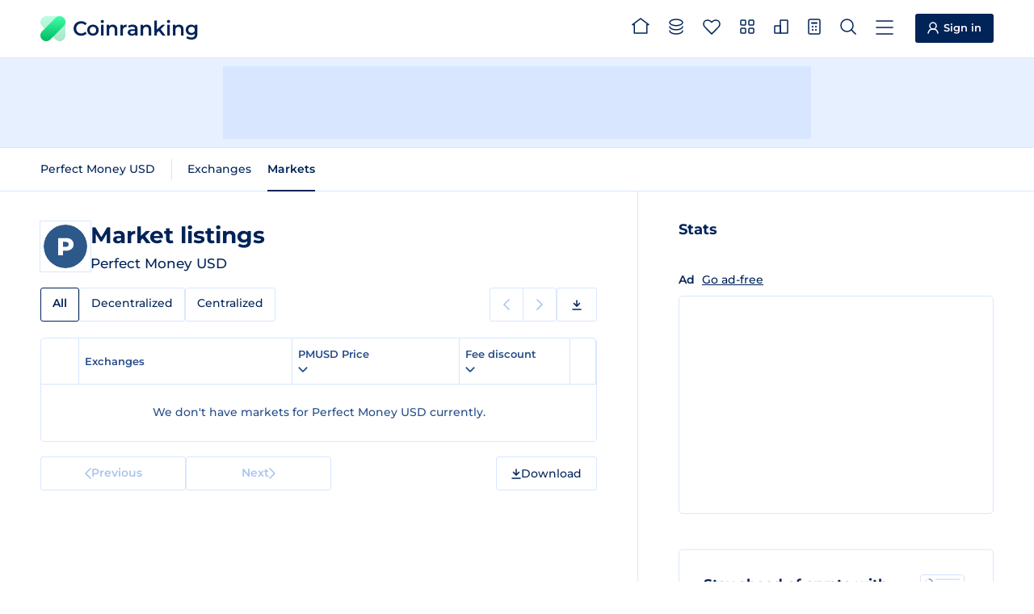

--- FILE ---
content_type: text/html
request_url: https://coinranking.com/coin/jMWfxI1-4uHr+perfectmoneyusd-pmusd/markets
body_size: 5823
content:
<!DOCTYPE html><html lang="en" data-astro-cid-5hce7sga> <head><meta charset="UTF-8"><link rel="icon" type="image/x-icon" href="/favicon.ico"><meta name="format-detection" content="telephone=no"><meta name="viewport" content="width=device-width, initial-scale=1, interactive-widget=resizes-content"><title>Market Listings of Perfect Money USD (PMUSD) | Coinranking</title><meta name="description" content="All Perfect Money USD (PMUSD) markets from every crypto exchange. List ranked by trading volume. Compare live rates, prices and volumes for your next trade."><link rel="canonical" href="https://coinranking.com/coin/jMWfxI1-4uHr+perfectmoneyusd-pmusd/markets"><link rel="preconnect" href="https://cdn.coinranking.com"><link rel="preconnect" href="https://serve.coinranking.com"><link rel="preload" as="font" type="font/woff2" href="/static/montserrat-latin-wght-normal.AeMhpAKq.woff2" crossorigin><meta name="htmx-config" content="{&quot;scrollIntoViewOnBoost&quot;:false}"><script type="text/plain" data-category="ads" data-service="AdButler" data-src="https://serve.coinranking.com/app.js" fetchpriority="low" async></script><script async fetchpriority="low" src="https://www.googletagmanager.com/gtm.js?id=GTM-WR4SWCKC"></script><script>
      /* eslint-disable */
      // @ts-ignore
      window.dataLayer = window.dataLayer || [];
      window.dataLayer.push({
        "gtm.start": new Date().getTime(),
        event: "gtm.js",
      });
      /* eslint-enable */
    </script><link rel="manifest" href="/manifest.json"><link rel="apple-touch-icon" href="/apple-touch-icon.png"><link rel="apple-touch-icon" sizes="192x192" href="/apple-touch-icon-192x192.png"><meta property="og:type" name="og:type" content="website"><meta property="og:site_name" name="og:site_name" content="Coinranking"><meta property="og:image" name="og:image" content="https://cdn.coinranking.com/share-image/market-listing/jMWfxI1-4uHr"><meta property="og:title" name="og:title" content="Market Listings of Perfect Money USD (PMUSD) | Coinranking"><meta property="og:url" name="og:url" content="https://coinranking.com/coin/jMWfxI1-4uHr+perfectmoneyusd-pmusd/markets"><meta property="og:image:type" name="og:image:type" content="image/png"><meta property="og:image:width" name="og:image:width" content="1200"><meta property="og:image:height" name="og:image:height" content="628"><meta property="twitter:card" name="twitter:card" content="summary_large_image"><meta property="twitter:site" name="twitter:site" content="@coinranking"><meta property="twitter:creator" name="twitter:creator" content="@coinranking"><meta property="twitter:description" name="twitter:description" content="All Perfect Money USD (PMUSD) markets from every crypto exchange. List ranked by trading volume. Compare live rates, prices and volumes for your next trade."><meta property="twitter:image" name="twitter:image" content="https://cdn.coinranking.com/share-image/market-listing/jMWfxI1-4uHr"><meta property="twitter:title" name="twitter:title" content="Market Listings of Perfect Money USD (PMUSD) | Coinranking"><link rel="stylesheet" href="/static/Base.DL7IbyIm.css">
<link rel="stylesheet" href="/static/index.BloXJ39M.css"><script type="module" src="/static/page.V2R8AmkL.js"></script></head> <body data-astro-cid-5hce7sga>   <header class="header"> <div class="header__wrapper"> <a class="logo" href="/" data-astro-prefetch> <img class="logo__img" src="/static/logo.svg" alt="" width="31" height="31" loading="eager">
Coinranking
 </a> <nav class="navigation"> <a class="navigation__item" href="/" data-astro-prefetch> <svg class="navigation__img" width="22" height="20" viewBox="0 0 22 20" style="width: 2.2rem; height: 2rem; margin-top: -0.4rem;"> <use xlink:href="/static/spritemap.05e1cfdd.svg#sprite-home"></use> </svg> <span class="navigation__label">Home</span> </a> <a class="navigation__item" href="/coins" data-astro-prefetch> <svg class="navigation__img" width="18" height="20" viewBox="0 0 18 20" style="width: 1.8rem; height: 2rem; margin-top: -0.2rem;"> <use xlink:href="/static/spritemap.05e1cfdd.svg#sprite-coins-header"></use> </svg> <span class="navigation__label">All coins</span> </a> <a class="navigation__item" href="/coins/favorites" data-astro-prefetch> <svg class="navigation__img" width="22" height="19" viewBox="0 0 22 19" style="width: 2.2rem; height: 1.9rem; margin-top: -0.1rem;"> <use xlink:href="/static/spritemap.05e1cfdd.svg#sprite-favorites"></use> </svg> <favorite-count count="0" counter-selector=".navigation__count" class="navigation__badge hidden"> <span class="navigation__count"> 0 </span> </favorite-count> <span class="navigation__label">Favorites</span> </a> <a class="navigation__item" href="/categories" data-astro-prefetch> <svg class="navigation__img" width="18" height="18" viewBox="0 0 18 18" style="width: 1.8rem; height: 1.8rem; margin-top: -0.3rem;"> <use xlink:href="/static/spritemap.05e1cfdd.svg#sprite-categories-18x18"></use> </svg> <span class="navigation__label">Categories</span> </a> <a class="navigation__item" href="/exchanges" data-astro-prefetch> <svg class="navigation__img" width="18" height="18" viewBox="0 0 18 18" style="width: 1.8rem; height: 1.8rem; margin-top: -0.3rem;"> <use xlink:href="/static/spritemap.05e1cfdd.svg#sprite-exchange-18x18"></use> </svg> <span class="navigation__label">Exchanges</span> </a> <dropdown-select class="navigation__item" wide="true" fit-content="true" load="/partials/partialCalculator?input-uuid=jMWfxI1-4uHr&#38;output-uuid=yhjMzLPhuIDl" dropdown-id="calculator-dropdown" header-title="Calculator"> <svg class="navigation__img" width="16" height="20" viewBox="0 0 16 20" style="width: 1.6rem; height: 2rem; margin-top: -0.2rem;"> <use xlink:href="/static/spritemap.05e1cfdd.svg#sprite-calculator-16x20"></use> </svg> <span class="navigation__label">Calculator</span> </dropdown-select> <dropdown-select class="navigation__item" wide="true" load="/partials/partialSearch" shortcut="/" search="true" search-placeholder="Search coin, contract address or category"> <svg class="navigation__img" width="20" height="20" viewBox="0 0 20 20" style="width: 2rem; height: 2rem; margin-top: -0.2rem;"> <use xlink:href="/static/spritemap.05e1cfdd.svg#sprite-search"></use> </svg> <span class="navigation__label">Search</span> </dropdown-select> <dropdown-select class="navigation__item navigation__item--show-on-mobile" wide="true" load="/partials/partialMenu" header-title="Menu" shortcut="m"> <svg class="navigation__img" width="22" height="18" viewBox="0 0 22 18" style="width: 2.2rem; height: 1.8rem; margin-top: -0.1rem;"> <use xlink:href="/static/spritemap.05e1cfdd.svg#sprite-menu"></use> </svg> <span class="navigation__label">Menu</span> </dropdown-select> </nav> <a class="sign-in-button header__cta" href="https://account.coinranking.com/sign-in"> <svg width="14" height="15" viewBox="0 0 14 15" style="width: 1.4rem; height: 1.5rem;"> <use xlink:href="/static/spritemap.05e1cfdd.svg#sprite-user"></use> </svg> <span class="hidden-mobile hidden-tablet-portrait">Sign in</span> </a> </div> </header> <script type="module" src="/static/Header.astro_astro_type_script_index_0_lang.CJZkwYn5.js"></script> <nav class="sticky-menu"> <a class="sticky-menu__item" href="/" data-astro-prefetch aria-label="Home"> <svg class="sticky-menu__img" width="22" height="20" viewBox="0 0 22 20" style="width: 2.2rem; height: 2rem; margin-top: -0.4rem;"> <use href="/static/spritemap.05e1cfdd.svg#sprite-home" xlink:href="/static/spritemap.05e1cfdd.svg#sprite-home"></use> </svg> </a> <a class="sticky-menu__item" href="/coins" data-astro-prefetch> <svg class="sticky-menu__img" width="18" height="20" viewBox="0 0 18 20" style="width: 1.8rem; height: 2rem; margin-top: -0.2rem;"> <use href="/static/spritemap.05e1cfdd.svg#sprite-coins-header" xlink:href="/static/spritemap.05e1cfdd.svg#sprite-coins-header"></use> </svg> </a> <dropdown-select class="sticky-menu__item" wide="true" force-top="true" load="/partials/partialSearch" search="true" search-placeholder="Search coin, contract address or category"> <svg class="sticky-menu__img" width="20" height="20" viewBox="0 0 20 20" style="width: 2rem; height: 2rem; margin-top: -0.2rem;"> <use href="/static/spritemap.05e1cfdd.svg#sprite-search" xlink:href="/static/spritemap.05e1cfdd.svg#sprite-search"></use> </svg> </dropdown-select> <a class="sticky-menu__item" href="/coins/favorites" data-astro-prefetch> <svg class="sticky-menu__img" width="22" height="19" viewBox="0 0 22 19" style="width: 2.2rem; height: 1.9rem; margin-top: -0.1rem;"> <use href="/static/spritemap.05e1cfdd.svg#sprite-favorites" xlink:href="/static/spritemap.05e1cfdd.svg#sprite-favorites"></use> </svg> <favorite-count count="0" counter-selector=".sticky-menu__count" class="sticky-menu__badge hidden"> <span class="sticky-menu__count"> 0 </span> </favorite-count> </a> <dropdown-select class="sticky-menu__item" wide="true" fit-content="true" force-top="true" dropdown-id="calculator-dropdown" load="/partials/partialCalculator?input-uuid=jMWfxI1-4uHr&#38;output-uuid=yhjMzLPhuIDl" header-title="Calculator"> <svg class="sticky-menu__img" width="16" height="20" viewBox="0 0 16 20" style="width: 1.6rem; height: 2rem; margin-top: -0.2rem;"> <use href="/static/spritemap.05e1cfdd.svg#sprite-calculator-16x20" xlink:href="/static/spritemap.05e1cfdd.svg#sprite-calculator-16x20"></use> </svg> </dropdown-select> </nav> <script type="module" src="/static/StickyMenu.astro_astro_type_script_index_0_lang.CNmClekw.js"></script> <div class="top-leaderboard advertisement-1 banner"><div class="top-leaderboard__slot"><x-serve id="serve-top-desktop" zone="766234" width="728" height="90" media="desktop" position="TopLeaderboard"></x-serve><x-serve id="serve-top-mobile" zone="766317" width="320" height="50" media="mobile" position="TopLeaderboard"></x-serve></div></div> <div class="action-bar"> <div class="action-bar__wrapper"> <horizontal-scroll-container class="hsc"> <button class="hsc__prev"> <svg width="8" height="14"> <use href="/static/spritemap.05e1cfdd.svg#sprite-prev"></use> </svg> </button> <div class="scrollable">   <nav class="action-bar__navigation"> <ul class="sub-navigation"> <li class="sub-navigation__item"> <a class="sub-navigation__link" href="/coin/jMWfxI1-4uHr+perfectmoneyusd-pmusd"> Perfect Money USD </a> </li> </ul> <ul class="sub-navigation"> <li class="sub-navigation__item"> <a class="sub-navigation__link" href="/coin/jMWfxI1-4uHr+perfectmoneyusd-pmusd/exchanges">
Exchanges
</a> </li> <li class="sub-navigation__item"> <a class="sub-navigation__link sub-navigation__link--active" href="/coin/jMWfxI1-4uHr+perfectmoneyusd-pmusd/markets">
Markets
</a> </li> </ul> </nav>   </div> <button class="hsc__next"> <svg width="8" height="14"> <use href="/static/spritemap.05e1cfdd.svg#sprite-next"></use> </svg> </button> </horizontal-scroll-container> </div> </div> <script type="module" src="/static/ActionBar.astro_astro_type_script_index_0_lang.d2KQUtJ4.js"></script> <div class="content"> <main class="content__main"> <section class="content__order-1 section" data-hx-boost="true" data-hx-select="#coin-market-table" data-hx-target="#coin-market-table" data-hx-indicator="#coin-market-table" data-hx-swap="outerHTML swap:100ms" data-hx-on--before-request="this.scrollIntoView({ behavior: 'smooth' })"> <div class="hero"> <div class="hero__logo-wrapper"> <img class="hero__logo" src="https://cdn.coinranking.com/U9eRhO_-C/perfect-money-usd.svg?size=48x48" srcset="
                  https://cdn.coinranking.com/U9eRhO_-C/perfect-money-usd.svg?size=48x48 1x,
                  https://cdn.coinranking.com/U9eRhO_-C/perfect-money-usd.svg?size=96x96 2x,
                  https://cdn.coinranking.com/U9eRhO_-C/perfect-money-usd.svg?size=144x144 3x
                " alt="" decoding="async" width="48" height="48"> </div> <div id="coin-market-table-title" class="hero__content" data-hx-swap-oob="true"> <h1 class="hero__title"> <span class="hero__title-text">Market listings</span> </h1> <div class="hero__details"> <span class="hero__symbol">Perfect Money USD</span>  </div> </div> </div> <div id="coin-market-table-tabs" class="table-tabs-wrapper" data-hx-swap-oob="true"> <horizontal-scroll-container class="hsc"> <button class="hsc__prev"> <svg width="8" height="14"> <use href="/static/spritemap.05e1cfdd.svg#sprite-prev"></use> </svg> </button> <div class="scrollable">  <div class="table-tabs"> <a class="table-tabs__tab table-tabs__tab--active">All</a> <a class="table-tabs__tab" href="?tab=decentralized">
Decentralized
</a> <a class="table-tabs__tab" href="?tab=centralized">
Centralized
</a> </div>  </div> <button class="hsc__next"> <svg width="8" height="14"> <use href="/static/spritemap.05e1cfdd.svg#sprite-next"></use> </svg> </button> </horizontal-scroll-container> <div class="sub-pagination-and-download hidden-mobile"> <div class="pagination pagination--compact"> <span class="pagination__prev pagination__prev--disabled"> <svg width="8" height="14"> <use href="/static/spritemap.05e1cfdd.svg#sprite-prev"></use> </svg> <span class="pagination__text">Previous</span> </span> <span class="pagination__next pagination__next--disabled"> <span class="pagination__text">Next</span> <svg width="8" height="14"> <use href="/static/spritemap.05e1cfdd.svg#sprite-next"></use> </svg> </span> </div> <dropdown-select class="button csv-download" header-title="Download" medium="true" load="/partials/partialCsvExportMenu?type=coin-markets&#38;uuid=jMWfxI1-4uHr&#38;order=volume&#38;direction=desc&#38;page=1" fit-content="true" data-gtm-click-event="Click_DownloadButton" data-gtm-parameter-1="Coins"> <svg width="12" height="13" viewBox="0 0 12 13" style="width: 1.2rem; height: 1.3rem;"> <use xlink:href="/static/spritemap.05e1cfdd.svg#sprite-download"></use> </svg> <span class="hidden-mobile hidden">Download</span> </dropdown-select> </div> </div> <div id="coin-market-table-pagination-top" data-hx-swap-oob="true" class="pagination-wrapper pagination-wrapper--top hidden-desktop hidden-tablet-landscape hidden-tablet-portrait"> <div class="pagination"> <span class="pagination__prev pagination__prev--disabled"> <svg width="8" height="14"> <use href="/static/spritemap.05e1cfdd.svg#sprite-prev"></use> </svg> <span class="pagination__text">Previous</span> </span> <span class="pagination__next pagination__next--disabled"> <span class="pagination__text">Next</span> <svg width="8" height="14"> <use href="/static/spritemap.05e1cfdd.svg#sprite-next"></use> </svg> </span> </div> <dropdown-select class="button csv-download" header-title="Download" medium="true" load="/partials/partialCsvExportMenu?type=coin-markets&#38;uuid=jMWfxI1-4uHr&#38;order=volume&#38;direction=desc&#38;page=1" fit-content="true" data-gtm-click-event="Click_DownloadButton" data-gtm-parameter-1="Coins"> <svg width="12" height="13" viewBox="0 0 12 13" style="width: 1.2rem; height: 1.3rem;"> <use xlink:href="/static/spritemap.05e1cfdd.svg#sprite-download"></use> </svg> <span class="hidden-mobile ">Download</span> </dropdown-select> </div> <div id="coin-market-table" class="table coin-market-table"> <table> <thead> <tr> <th class="percentage-1"> <svg class="table__spinner" width="14" height="14" viewBox="0 0 14 14"> <use xlink:href="/static/spritemap.05e1cfdd.svg#sprite-table-spinner"></use> </svg> </th> <th class="percentage-36 tablet-percentage-59">Exchanges</th> <th class="percentage-30 tablet-percentage-39"> <dropdown-select header-title="Edit Column" medium="true" fit-content="true" load="/partials/partialEditColumn?edit-type=price&#38;price-column=price&#38;volume-column=volume&#38;order=volume&#38;direction=desc&#38;time-period=24h&#38;disable-sorting=false&#38;target-id=coin-market-table&#38;push-url=true&#38;partial-redirect-url=%3Ftab%3Dall-exchanges&#38;price-columns=price"> <span class="order order-arrow"> PMUSD Price <svg width="12" height="12" viewBox="0 0 12 12" fill="none" xmlns="http://www.w3.org/2000/svg"> <use xlink:href="/static/spritemap.05e1cfdd.svg#sprite-arrow"></use> </svg> </span> <svg width="12" height="7" viewBox="0 0 12 7" style="stroke: currentColor;"> <use xlink:href="/static/spritemap.05e1cfdd.svg#sprite-caret-10x6"></use> </svg> </dropdown-select> </th> <th class="percentage-30 hidden-tablet-landscape hidden-tablet-portrait hidden-mobile"> <dropdown-select header-title="Edit Column" medium="true" fit-content="true" load="/partials/partialEditColumn?edit-type=marketCap&#38;volume-column=volume&#38;price-column=price&#38;order=volume&#38;direction=desc&#38;time-period=24h&#38;disable-sorting=false&#38;target-id=coin-market-table&#38;push-url=true&#38;partial-redirect-url=%3Ftab%3Dall-exchanges&#38;volume-columns=volume"> <span class="order order-arrow order--active order--desc"> Trading volume <svg width="12" height="12" viewBox="0 0 12 12" fill="none" xmlns="http://www.w3.org/2000/svg"> <use xlink:href="/static/spritemap.05e1cfdd.svg#sprite-arrow"></use> </svg> </span> <svg width="12" height="7" viewBox="0 0 12 7" style="stroke: currentColor;"> <use xlink:href="/static/spritemap.05e1cfdd.svg#sprite-caret-10x6"></use> </svg> </dropdown-select> </th> <th class="percentage-22 hidden-mobile"> <dropdown-select header-title="Edit Column" medium="true" fit-content="true" load="/partials/partialEditColumn?edit-type=discountFee&#38;price-column=price&#38;volume-column=volume&#38;order=volume&#38;direction=desc&#38;time-period=24h&#38;target-id=coin-market-table&#38;push-url=true&#38;partial-redirect-url=%3Ftab%3Dall-exchanges"> <span class="order order-arrow">
Fee discount
<svg width="12" height="12" viewBox="0 0 12 12" fill="none" xmlns="http://www.w3.org/2000/svg"> <use xlink:href="/static/spritemap.05e1cfdd.svg#sprite-arrow"></use> </svg> </span> <svg width="12" height="7" viewBox="0 0 12 7" style="stroke: currentColor;"> <use xlink:href="/static/spritemap.05e1cfdd.svg#sprite-caret-10x6"></use> </svg> </dropdown-select> </th> <!-- <th class="percentage-22 hidden-tablet hidden-mobile">
          <a class:list={["order"]}>
            Exchange rating
            <svg width="8" height="6" viewBox="0 0 8 6">
              <use xlink:href="/static/spritemap.05e1cfdd.svg#sprite-order"></use>
            </svg>
            <a></a>
          </a>
        </th>
        <th class="percentage-22 hidden-tablet hidden-mobile">
          <a class:list={["order"]}>
            Discount
            <svg width="8" height="6" viewBox="0 0 8 6">
              <use xlink:href="/static/spritemap.05e1cfdd.svg#sprite-order"></use>
            </svg>
          </a>
        </th> --> <th class="percentage-1"></th> </tr> </thead> <tbody> <tr class="align-center"> <td colspan="6"> <p class="no-result"> We don&#39;t have markets for Perfect Money USD currently.   </p> </td> </tr> </tbody> </table> </div> <div id="coin-market-table-pagination" data-hx-swap-oob="true" class="pagination-wrapper"> <div class="pagination"> <span class="pagination__prev pagination__prev--disabled"> <svg width="8" height="14"> <use href="/static/spritemap.05e1cfdd.svg#sprite-prev"></use> </svg> <span class="pagination__text">Previous</span> </span> <span class="pagination__next pagination__next--disabled"> <span class="pagination__text">Next</span> <svg width="8" height="14"> <use href="/static/spritemap.05e1cfdd.svg#sprite-next"></use> </svg> </span> </div> <dropdown-select class="button csv-download" header-title="Download" medium="true" load="/partials/partialCsvExportMenu?type=coin-markets&#38;uuid=jMWfxI1-4uHr&#38;order=volume&#38;direction=desc&#38;page=1" fit-content="true" data-gtm-click-event="Click_DownloadButton" data-gtm-parameter-1="Coins"> <svg width="12" height="13" viewBox="0 0 12 13" style="width: 1.2rem; height: 1.3rem;"> <use xlink:href="/static/spritemap.05e1cfdd.svg#sprite-download"></use> </svg> <span class="hidden-mobile ">Download</span> </dropdown-select> </div> </section> </main> <aside class="content__aside"> <section class="content__order-5 section"> <h2 class="sub-title">Stats</h2>  <div class="native-aside-rectangle__wrapper advertisement-1 banner"><div class="ads-free-message">
Ad
<x-modal url="/partials/partialEliteModal?title=Go+Ad-Free"><a href="#">Go ad-free</a></x-modal></div><div class="native-aside-rectangle"><x-serve id="serve-aside" zone="847749" width="300" height="250" media="all" position="AsideRectangle"></x-serve></div></div> </section> <div class="promotion-block content__order-7 section"> <div class="promotion-block__content"> <img class="promotion-block__image" src="/static/promotion/newsletter.svg" loading="lazy" decoding="async" alt=""> <h2 class="promotion-block__title">Stay ahead of crypto with our newsletter</h2> <p class="promotion-block__description">Get the latest news, crypto trends, price updates and more.</p> </div> <a class="promotion-block__button" href="https://landing.mailerlite.com/webforms/landing/z7d4z1" target="_blank" rel="nofollow noopener"> Subscribe to our newsletter <svg width="9" height="9" viewBox="0 0 9 9" style="width: .9rem; height: .9rem;"> <use xlink:href="/static/spritemap.05e1cfdd.svg#sprite-external-arrow"></use> </svg> </a> </div> <section class="content__order-8 section"> <h2 class="sub-title">Articles</h2> <div class="blog-posts"> <a href="https://coinranking.com/blog/how-blockchain-is-transforming-horse-racing-betting-markets/" class="blog-post" target="_blank" rel="noopener noreferrer"> <img src="https://coinranking.com/blog/wp-content/uploads/2026/01/Blog-image-900-x-400-900-x-400-px-2026-01-15T144120.276-150x150.png" alt="Featured image for How Blockchain Is Transforming Horse Racing Betting Markets" class="blog-post__image" loading="lazy" decoding="async" width="86" height="68"> <div class="blog-post__content"> <h3 class="blog-post__title">How Blockchain Is Transforming Horse Racing Betting Markets</h3> <p class="blog-post__date"> 7h ago </p> </div> </a><a href="https://coinranking.com/blog/finding-value-in-volatile-crypto-markets/" class="blog-post" target="_blank" rel="noopener noreferrer"> <img src="https://coinranking.com/blog/wp-content/uploads/2026/01/Blog-image-900-x-400-900-x-400-px-2026-01-14T150155.612-150x150.png" alt="Featured image for The art of finding value in volatile markets" class="blog-post__image" loading="lazy" decoding="async" width="86" height="68"> <div class="blog-post__content"> <h3 class="blog-post__title">The art of finding value in volatile markets</h3> <p class="blog-post__date"> 2d ago </p> </div> </a><a href="https://coinranking.com/blog/mathematics-behind-strategic-crypto-decisions/" class="blog-post" target="_blank" rel="noopener noreferrer"> <img src="https://coinranking.com/blog/wp-content/uploads/2026/01/Blog-image-900-x-400-900-x-400-px-2026-01-14T145628.957-150x150.png" alt="Featured image for The mathematics behind strategic crypto decisions" class="blog-post__image" loading="lazy" decoding="async" width="86" height="68"> <div class="blog-post__content"> <h3 class="blog-post__title">The mathematics behind strategic crypto decisions</h3> <p class="blog-post__date"> 2d ago </p> </div> </a> </div> <a href="https://coinranking.com/blog/" class="more-articles-button" target="_blank" rel="noopener noreferrer"> More articles </a> </section> </aside> </div>  <footer class="footer"> <div class="footer__container"> <div class="footer__details"> <a class="logo" href="/"> <img class="logo__img" src="/static/logo.svg" alt="" width="31" height="31" loading="lazy" decoding="async">
Coinranking
</a> <p>
We're an independent company founded in The Netherlands and operating
        since 2017. <a href="https://coinranking.com/about">About us</a> </p> <div class="footer__partners"> <h3 class="footer__partners-title">Partners</h3> <p class="footer__partners-text">
Collaborating with leading platforms like <a href="https://www.mexc.com/exchange/BTC_USDT" target="_blank" rel="noopener">MEXC</a>,
<a href="https://accounts.binance.com/register?ref=ZVCU87RN&quot;" target="_blank" rel="nofollow noopener">Binance</a>,
<a href="https://www.bydfi.com/en/register?ru=2hMQId" target="_blank" rel="nofollow noopener">BYDFi</a>, and others to deliver accurate, real-time cryptocurrency data.
</p> <div class="footer__partners-logos"> <a href="https://www.mexc.com/price/PI" target="_blank" rel="noopener" aria-label="MEXC"> <svg width="85" height="13" viewBox="0 0 85 13" style="width: 8.5rem; height: 1.3rem;"> <use xlink:href="/static/spritemap.05e1cfdd.svg#sprite-mexc-partner"></use> </svg> </a> <a href="https://accounts.binance.com/register?ref=ZVCU87RN&quot;" target="_blank" rel="nofollow noopener" aria-label="Binance"> <svg width="97" height="20" viewBox="0 0 97 20" style="width: 9.7rem; height: 2rem;"> <use xlink:href="/static/spritemap.05e1cfdd.svg#sprite-binance-partner"></use> </svg> </a> <a href="https://web3.bitget.com/en/wallet-download?utm_source=ref_banner" target="_blank" rel="nofollow noopener" aria-label="Bitget"> <svg width="104" height="17" viewBox="0 0 104 17" style="width: 10.4rem; height: 1.7rem;"> <use xlink:href="/static/spritemap.05e1cfdd.svg#sprite-bitget-partner"></use> </svg> </a> <a href="https://www.bydfi.com/en/register?ru=2hMQId" target="_blank" rel="nofollow noopener" aria-label="BYDFi"> <svg width="79" height="20" viewBox="0 0 79 20" style="width: 7.9rem; height: 2rem;"> <use xlink:href="/static/spritemap.05e1cfdd.svg#sprite-bydfi-partner"></use> </svg> </a> <a href="https://www.etoro.com/" target="_blank" rel="nofollow noopener" aria-label="eToro"> <svg width="71" height="22" viewBox="0 0 71 22" style="width: 7.1rem; height: 2.2rem;"> <use xlink:href="/static/spritemap.05e1cfdd.svg#sprite-etoro-partner"></use> </svg> </a> <a href="https://uphold.com/" target="_blank" rel="nofollow noopener" aria-label="Uphold"> <svg width="85" height="28" viewBox="0 0 85 28" style="width: 9rem; height: 3.2rem;"> <use xlink:href="/static/spritemap.05e1cfdd.svg#sprite-uphold-partner"></use> </svg> </a> </div> </div> </div> <div class="footer__nav footer__nav--1"> <h2 class="footer__title">Services</h2> <ul class="footer__list"> <li> <a href="https://coinranking.com/ads">Advertise</a> </li> <li> <a href="https://elite.coinranking.com">Elite</a> </li> <li> <a href="https://launchpad.coinranking.com/">Launchpad</a> </li> <li> <a href="https://deals.coinranking.com/">Deals</a> </li> <li> <a href="https://guestpost.coinranking.com">Buy guest posts</a> </li> <li> <a href="https://airtable.com/appSpJpA909pUi6vH/pag2rcB4tZZbXCIcV/form">List coin</a> </li> <li> <a href="https://airtable.com/appze7wC1wtsVUL6r/pagCuzaieimp9GquL/form" target="_blank" rel="nofollow noopener">Update coin</a> </li> <li> <a href="https://coinranking.com/exchange-listing">List exchange</a> </li> <li><a href="https://coinranking.com/api">API</a></li> </ul> </div> <div class="footer__nav footer__nav--2"> <h2 class="footer__title">Company</h2> <ul class="footer__list"> <li><a href="https://coinranking.com/about">About us</a></li> <li> <a href="https://support.coinranking.com/article/106-changelog">Changelog</a> </li> <li> <a href="https://support.coinranking.com/article/56-how-do-we-rank-cryptocurrencies">Methodology</a> </li> <li> <a href="https://coinranking.com/blog/brand-assets/">Branding</a> </li> <li><a href="https://coinranking.com/blog/">Blog</a></li> </ul> </div> <div class="footer__nav footer__nav--3"> <h2 class="footer__title">Contact</h2> <ul class="footer__list"> <li> <a href="https://support.coinranking.com/article/50-how-to-contact-us">Contact us</a> </li> <li> <a href="https://docs.google.com/forms/d/e/1FAIpQLSecnPDR-nIK3ow7yG4OpZMupJO6OoMeyt9AiMX9DoYFRycN7Q/viewform" target="_blank" rel="nofollow noopener">Feedback</a> </li> <li><a href="https://support.coinranking.com/">Support & FAQ</a></li> </ul> </div> <div class="footer__nav footer__nav--4"> <h2 class="footer__title">Socials</h2> <ul class="footer__list"> <li> <a href="https://x.com/coinranking" target="_blank" rel="nofollow noopener">X (formerly Twitter)</a> </li> <li> <a href="https://t.me/CoinrankingOfficial" target="_blank" rel="nofollow noopener">Telegram</a> </li> <li> <a href="https://www.linkedin.com/company/coinranking/" target="_blank" rel="nofollow noopener">LinkedIn</a> </li> <li> <a href="https://landing.mailerlite.com/webforms/landing/z7d4z1" target="_blank" rel="nofollow noopener">Newsletter</a> </li> </ul> </div> <div class="footer__legal"> <span class="footer__copyright"> <strong>©</strong>
Coinranking B.V. 2026 </span> <span class="footer__legal-list"> <button class="footer__link" data-cc="show-consentModal">
View Cookie Consent
</button> <a href="https://support.coinranking.com/article/98-terms-conditions">
Terms & Conditions
</a> <a href="https://support.coinranking.com/article/78-privacy-policy">Privacy Policy</a> <a href="https://support.coinranking.com/article/130-disclaimer">Disclaimer</a> </span> </div> </div> </footer>  <script type="module" src="/static/Base.astro_astro_type_script_index_0_lang.a32BFQyI.js"></script></body></html>

--- FILE ---
content_type: text/css; charset=utf-8
request_url: https://coinranking.com/static/index.BloXJ39M.css
body_size: 29483
content:
@charset "UTF-8";@keyframes pulse{0%{transform:scale(.7);opacity:.4}to{transform:scale(1);opacity:0}}@keyframes real-time-pulse{0%{transform:scale(.2);opacity:.3}50%,to{transform:scale(1);opacity:0}}@keyframes pop{0%{transform:scale(1);fill:currentColor;stroke:currentColor}7%{fill:var(--negative-color);stroke:var(--negative-color);transform:scale(1.4)}15%{transform:scale(.9)}20%{transform:scale(1)}90%{fill:var(--negative-color);stroke:var(--negative-color)}to{fill:currentColor;stroke:currentColor}}@keyframes explode{0%{transform:scale(.3);opacity:0}10%{transform:scale(.9);opacity:1}65%{transform:scale(1.1);opacity:1}90%{transform:scale(1.3);opacity:0}to{transform:scale(1.3);opacity:0}}@keyframes price-up{0%{color:var(--secondary-positive-color)}50%{color:var(--secondary-positive-color)}to{color:var(--text-color)}}@keyframes price-down{0%{color:var(--secondary-negative-color)}50%{color:var(--secondary-negative-color)}to{color:var(--text-color)}}@keyframes fadeOut{0%{opacity:1}50%{opacity:1}75%{opacity:.9}to{opacity:0}}.logo{appearance:none;display:inline-flex;align-items:center;padding:1rem;margin:-1.1rem -1rem -1rem;text-decoration:none;white-space:nowrap;cursor:pointer;background:transparent;border:0;line-height:1;font-size:2.5rem;color:var(--text-color);vertical-align:middle;letter-spacing:0;font-weight:600}.logo:focus-visible{outline:.2rem auto var(--primary-color);outline-offset:0}.logo__img{width:3.1rem;height:3.1rem;vertical-align:middle;margin:0 .9rem 0 0;color:transparent}.logo__img--elite-account{width:3.4rem;height:3rem}.logo__badge--elite-account{position:relative;margin-left:1rem;font-size:1.3rem;background:linear-gradient(90deg,#f46100,#fcb200);-webkit-background-clip:text;-moz-background-clip:text;-ms-background-clip:text;background-clip:text;-webkit-text-fill-color:transparent;-moz-text-fill-color:transparent;color:transparent;padding:.5rem .67rem}.logo__badge--elite-account:before{content:"";position:absolute;inset:0;padding:.1rem;background:linear-gradient(90deg,#f46100,#fcb200);border-radius:.3rem;-webkit-mask:linear-gradient(#fff 0 0) content-box,linear-gradient(#fff 0 0);mask:linear-gradient(#fff 0 0) content-box,linear-gradient(#fff 0 0);-webkit-mask-composite:xor;mask-composite:exclude;pointer-events:none}@media (max-width: 600px){.logo{font-size:1.9rem}.logo__img{width:2.4rem;height:2.4rem;margin:0 .7rem 0 0}}.header{border-bottom:.1rem solid var(--border-color)}.header__wrapper{display:flex;align-items:center;padding:0rem 5rem;max-width:144rem;height:7.2rem;margin:0 auto -.1rem}.navigation{display:flex;margin:0 -1.5rem 0 auto;padding:0}.navigation__item{padding:2.4rem 1rem 2.7rem;height:7.2rem;margin:0;position:relative;color:var(--text-color);font-size:1.4rem;font-weight:600;text-decoration:none;transition:color .1s ease-out;white-space:nowrap;cursor:pointer}.navigation__item svg{vertical-align:middle;margin:0 .5rem 0 0;fill:currentColor;stroke:currentColor;stroke-width:.15rem;transition:stroke-width .1s ease-out}.navigation__item:after{content:"";position:absolute;margin:auto;right:1rem;bottom:0;left:1rem;height:.2rem;background-color:transparent;transition:background-color .1s ease-out}@media (hover: hover){.navigation__item:hover{color:var(--secondary-text-color)}.navigation__item:hover:after{background-color:var(--secondary-text-color)}}.navigation__item--active,.navigation__item.dropdown-active{font-weight:600}.navigation__item--active svg,.navigation__item.dropdown-active svg{stroke-width:.18rem}.navigation__item--active:after,.navigation__item.dropdown-active:after{height:.2rem;background-color:var(--text-color)}.navigation__badge{display:inline-block;margin:-.5rem .2rem 0 -1.6rem;vertical-align:middle;border:.2rem solid var(--background-color);background-color:currentColor;font-size:.9rem;font-weight:600;border-radius:1.1rem;line-height:1;padding:.3rem .4rem;min-width:1.9rem;min-height:1.9rem;text-align:center;transition:background-color .1s ease-out}.navigation__badge--small{min-width:1.5rem;min-height:1.5rem;margin:0rem 0rem 0rem -.7rem;padding:.2rem .4rem;font-size:.7rem;position:absolute}.navigation__badge--non-sticky{margin:-.1rem 0rem 0rem}.navigation__count{color:var(--background-color)}.header__cta{margin:-.2rem 0 0 3rem}@media (max-width: 1365px){.navigation__item{padding:2.4rem 1.2rem 2.7rem}.navigation__item svg{margin:0}.navigation__item:after{right:.5rem;left:.5rem}.navigation__label{display:none}}@media (max-width: 1179px){.navigation__item{display:none}.navigation__item--show-on-mobile{display:block}}@media (max-width: 600px){.header__wrapper{height:5.8rem;padding:0rem 2rem}.header .sign-in-button{padding:.6rem 1.1rem .8rem;margin:0 0 0 1.5rem}.header .sign-in-button__icon{margin:0}.navigation{margin:0 -.7rem 0 auto}.navigation__item{height:5.8rem;padding:1.8rem .7rem 1.9rem;margin:0rem}.navigation__item--active:after{width:2.2rem;left:.7rem}.navigation__item svg{margin-right:0}.navigation__badge{margin-right:-.2rem;margin-left:-1.1rem}.navigation__badge--non-sticky{margin:-.1rem 0 0}}.dropdown{display:none;position:absolute;z-index:99;top:-999px;left:-999px;width:22rem;padding:0;border:0;margin:0;overflow:visible;border-radius:.5rem}.dropdown::backdrop{background-color:transparent}.dropdown:focus{outline:none}.dropdown--fit-content{width:fit-content}.dropdown--medium{width:32rem}.dropdown--wide{width:46rem}.dropdown:not([open]){display:none}.dropdown[open]{display:block}.dropdown__triangle{position:absolute;top:-1.1rem;width:0;height:0;border-left:1.1rem solid transparent;border-right:1.1rem solid transparent;border-bottom:1.1rem solid var(--dropdown-background-color);z-index:1}.dropdown__panel{display:flex;flex-direction:column;position:relative;height:100%;width:100%;overflow:hidden;border-radius:.5rem;background-color:var(--dropdown-background-color);box-shadow:var(--box-shadow);min-height:10rem}.dropdown__header{display:flex;flex-shrink:0;justify-content:space-between;align-items:center;padding:1.7rem 3rem 1.6rem;border-bottom:.1rem solid transparent;position:relative;min-height:5.4rem;transition:border-color .1s ease-out;z-index:5}.dropdown__header--scrolling{border-color:var(--border-color)}.dropdown__header--mobile-only{display:none}.dropdown__header-left,.dropdown__header-right{display:flex;align-items:center;flex:2 1}.dropdown__header-right{justify-content:flex-end}.dropdown__search-form{flex-grow:100;padding:0 1.5rem 0 0}.dropdown__back-button{display:inline-flex;align-items:center;gap:.5rem;text-decoration:none;appearance:none;background:none;border:none;padding:1rem;margin:-1rem;cursor:pointer;color:var(--text-color);font-size:1.3rem;font-weight:600;transition:color .1s ease-out,transform .1s ease-out;user-select:none;-webkit-user-select:none}@media (hover: hover){.dropdown__back-button:hover{color:var(--secondary-text-color)}}.dropdown__back-button:active{transform:scale(.95)}.dropdown__back-button svg{display:block;stroke:currentColor}.dropdown__title{font-size:1.4rem;font-weight:600;color:var(--text-color);text-align:center;margin:0 1rem;text-wrap:balance;transition:transform .1s ease-out,opacity .1s ease-out}.dropdown__close-button{display:inline-block;appearance:none;background:none;border:none;padding:1rem;margin:-1rem;cursor:pointer;color:var(--text-color);transition:color .1s ease-out;border-radius:.3rem}.dropdown__close-button:hover{color:var(--secondary-text-color)}.dropdown__close-button:focus{outline:none}.dropdown__close-button:focus-visible{outline:.2rem solid var(--primary-color)}.dropdown__close-button svg{display:block;stroke:currentColor}.dropdown__content{overflow-y:auto;overscroll-behavior:contain;overflow-x:hidden;height:100%}.dropdown__body{padding:0rem 3rem 3rem}.dropdown__footer{display:flex;justify-content:space-between;align-items:center;padding:1rem 3rem;border-top:.1rem solid var(--border-color);min-height:4.7rem}.dropdown__loading{position:absolute;display:flex;justify-content:center;align-items:center;top:5.4rem;left:0;bottom:0;right:0;padding-bottom:2.5rem;pointer-events:none;background-color:var(--dropdown-background-color);z-index:4}.dropdown__spinner{display:block;height:2.4rem;width:2.4rem}.dropdown__ad-text{font-size:1.5rem;font-weight:500;color:var(--text-color)}@keyframes backdrop-fade{0%{opacity:0}to{opacity:1}}@media (max-width: 600px){.dropdown{top:0!important;left:0!important;position:fixed;width:100dvw;max-width:100dvw;max-height:100dvh!important;overscroll-behavior:contain;border-radius:0}.dropdown::backdrop{background-color:#001a2f99;opacity:0}.dropdown:not([open])::backdrop{animation:backdrop-fade 80ms ease backwards;animation-direction:reverse}.dropdown[open]::backdrop{animation:backdrop-fade .25s ease forwards}.dropdown__triangle{display:none}.dropdown__panel{margin-top:0!important;border-radius:0}.dropdown__header{padding-left:2rem;padding-right:2rem}.dropdown__header--mobile-only{display:flex}}.menu{color:var(--text-color)}.menu__section{padding:2rem 3rem;border-bottom:.1rem solid var(--border-color)}.menu__section:last-child{border-bottom:0}.menu hr{margin:0 0 .9rem}.menu__title{font-size:1.4rem;font-weight:700;margin:.9rem 0 1rem}.menu__list{padding:0;margin:0;list-style:none}.menu__item{display:block}.menu__link{appearance:none;display:block;text-decoration:none;background:none;border:0;color:var(--text-color);font-size:1.4rem;font-weight:600;transition:color .1s ease-out;padding:.9rem 0 1rem;margin:0;cursor:pointer;width:100%;text-align:left;position:relative}.menu__link:hover{color:var(--secondary-text-color)}.menu__link svg{vertical-align:middle;fill:currentColor;stroke:currentColor}.menu__list--sub .menu__link{font-weight:500}.menu__icon{display:inline-block;min-width:1.6rem;text-align:center;margin:-.5rem .8rem 0 0;vertical-align:middle}.menu__badge{display:inline-block;height:fit-content;color:var(--background-color);background-color:var(--text-color);border-radius:.3rem;font-size:1.2rem;font-weight:600;line-height:1;white-space:nowrap;padding:.4rem .5rem;vertical-align:middle;margin:-.2rem 0 0 .5rem}.menu__item-accordion{appearance:none;display:block;text-decoration:none;background:none;border:0;color:var(--text-color);font-size:1.4rem;font-weight:600;transition:color .1s ease-out;padding:.9rem 0 1rem;margin:0;cursor:pointer;width:100%;text-align:left;position:relative}.menu__item-accordion:hover{color:var(--secondary-text-color)}.menu__item-accordion svg{vertical-align:middle;fill:currentColor;stroke:currentColor}.menu__item-accordion.open .menu__accordion-caret{transform:rotate(180deg)}.menu__item-accordion-body{display:none}.menu__item-accordion.open+.menu__item-accordion-body{display:block;margin-left:2.4rem}.menu__accordion-button{appearance:none;display:flex;justify-content:space-between;align-items:center;padding:1.1rem 0;cursor:pointer;font-weight:500;width:100%;color:var(--text-color);border-color:var(--border-color);border-style:solid;border-width:.1rem 0 0 0;transition:color .1s ease-out;font-size:1.4rem;background:none}.menu__accordion-button--first{border-width:0}.menu__accordion-button:hover{color:var(--secondary-text-color)}.menu__accordion-caret{flex-shrink:0;margin-left:1rem;stroke:currentColor;transition:transform .3s ease-out}.menu__accordion-button.open .menu__accordion-caret{transform:rotate(180deg)}.menu__accordion-body{display:none}.menu__accordion-button.open+.menu__accordion-body{display:block;margin-left:1.6rem}.menu__account{display:flex;align-items:center;gap:1.4rem;margin-top:1rem}.menu__advertise{padding:1rem 1rem 2rem;text-align:center}.menu__banner{padding:.9rem 2rem;margin:.9rem 0 1rem;border:.1rem solid var(--border-color);border-radius:.3rem;text-align:left;height:4.6rem;display:flex;align-items:center;gap:.5rem;overflow:hidden;flex-wrap:nowrap}.menu__banner .logo__img--elite-account{width:2.4rem;height:2rem;margin:0 .5rem .3rem 0}.menu__banner .logo__img--deal{width:1.6rem;height:1.6rem;margin:0 .3rem 0 0}.menu__banner a{text-underline-offset:.2rem;flex-shrink:0}.menu__banner .menu__banner-text{white-space:nowrap;overflow:hidden;text-overflow:ellipsis;max-width:fit-content;flex:1}.sub-navigation{display:inline-flex;padding:0 1rem;margin:0;list-style:none}.sub-navigation:first-child{padding-left:0}.sub-navigation:last-child{padding-right:0}.sub-navigation__item{display:block}.sub-navigation__link{display:flex;align-items:center;gap:.5rem;position:relative;text-decoration:none;color:var(--text-color);font-size:1.4rem;transition:color .1s ease-out;white-space:nowrap;padding:1.7rem 1rem 1.8rem;margin:0;height:5.4rem}.sub-navigation__link svg{fill:currentColor;stroke:currentColor}.sub-navigation__link:after{content:"";position:absolute;margin:auto;right:1rem;bottom:0;left:1rem;height:.1rem;background-color:transparent;transition:background-color .1s ease-out}@media (hover: hover){.sub-navigation__link:hover{color:var(--secondary-text-color)}.sub-navigation__link:hover:after{background-color:var(--secondary-text-color)}}.sub-navigation__link--active{font-weight:600}.sub-navigation__link--active:after{height:.2rem;background-color:var(--text-color)}.sub-navigation__badge{display:inline-block;height:fit-content;color:var(--background-color);background-color:var(--text-color);border-radius:.3rem;font-size:1rem;font-weight:700;line-height:1;white-space:nowrap;padding:.3rem;vertical-align:middle;margin:0 0 0 .2rem}.sub-navigation+.sub-navigation{position:relative}.sub-navigation+.sub-navigation:before{content:"";position:absolute;top:50%;left:0;transform:translateY(-50%);width:0;height:50%;border-left:.1rem solid var(--border-color)}@media (max-width: 1179px){.sub-navigation__item--order-1{order:1}.sub-navigation__item--order-2{order:2}.sub-navigation__item--order-3{order:3}.sub-navigation__item--order-4{order:4}.sub-navigation__item--order-5{order:5}.sub-navigation__item--order-6{order:6}.sub-navigation__item--order-7{order:7}.sub-navigation__item--order-8{order:8}.sub-navigation__item--order-9{order:9}.sub-navigation__item--order-10{order:10}.sub-navigation__item--order-11{order:11}.sub-navigation__item--order-12{order:12}.sub-navigation__item--order-13{order:13}.sub-navigation__item--order-14{order:14}.sub-navigation__item--order-15{order:15}.sub-navigation__item--order-16{order:16}.sub-navigation__item--order-17{order:17}.sub-navigation__item--order-18{order:18}}@media (max-width: 600px){.sub-navigation{padding:0 .8rem}}.action-buttons{display:flex;gap:1rem;padding:.1rem 3rem 0;justify-content:stretch;flex-wrap:wrap}.action-buttons__button{display:flex;appearance:none;justify-content:space-between;align-items:center;padding:0 1.2rem;height:4.2rem;font-size:1.4rem;font-weight:500;color:var(--text-color);background:none;cursor:pointer;transition:border-color .1s ease-out;border:.1rem solid var(--border-color);border-radius:.3rem}.action-buttons__button--fluid{flex-grow:100}@media (hover: hover){.action-buttons__button:hover{border-color:var(--text-color)}}.action-buttons__button.dropdown-active{border-color:var(--text-color)}.action-buttons__button svg.stroke{stroke:currentColor}.action-buttons__button svg.fill{fill:var(--background-color)}.action-buttons__button-tab{gap:.2rem;padding:0 1.2rem;width:18rem;max-width:18rem;text-decoration:none;border-top-right-radius:0;border-bottom-right-radius:0;border-right:0rem;cursor:default;transition:border-color .1s ease-out}.action-buttons__button-tab--medium{width:22rem;max-width:22rem}.action-buttons__button-tab-wrapper{display:flex;align-items:center}.action-buttons__button-tab-wrapper:hover .action-buttons__button-tab,.action-buttons__button-tab-wrapper:hover .action-buttons__button-tab-select{border-color:var(--text-color)}.action-buttons__button-tab-close{display:flex;align-items:center;justify-content:center;stroke:var(--text-color);padding:1.5rem .5rem}.action-buttons__button-tab-close:hover{transform:scale(1.2)}.action-buttons__button-tab-logo-name{width:10rem;max-width:10rem;white-space:nowrap;overflow:hidden;text-overflow:ellipsis}.action-buttons__button-tab-logo-name--medium{width:14rem;max-width:14rem}.action-buttons__button-tab-logo-name-wrapper{display:flex;align-items:center;gap:.5rem}.action-buttons__button-tab-select{display:flex;align-items:center;height:4.2rem;color:var(--text-color);border-radius:.3rem;border:.1rem solid var(--border-color);padding:0 1.2rem;padding:2rem;border-bottom-left-radius:0;border-top-left-radius:0;transition:border-color .1s ease-out}.action-buttons__button-tab-select svg.stroke{stroke:currentColor}.action-buttons__caret{flex-shrink:0;margin:0 0 0 1rem}@media (max-width: 600px){.action-buttons{padding:.1rem 2rem 0}.action-buttons__button-tab{width:16rem;min-width:0;padding:0 1.2rem}.action-buttons__button-tab-logo-name{width:11rem}}.table-container{position:relative}.table{scroll-margin-top:5.4rem}.table-header-flex{display:flex;align-items:center;justify-content:space-between}.table table{width:100%;border-spacing:0;border:.1rem solid var(--border-color);border-radius:.5rem}.table table thead{position:sticky;top:0;z-index:2}.table table thead th{background-color:var(--background-color)}body:has(.action-bar__wrapper) .table table thead{top:5.4rem}.table .percentage-1{width:1%}.table .percentage-5{width:5%}.table .percentage-10{width:10%}.table .percentage-20{width:20%}.table .percentage-22{width:22%}.table .percentage-25{width:25%}.table .percentage-29{width:29%}.table .percentage-30{width:30%}.table .percentage-31{width:31%}.table .percentage-36{width:36%}.table .percentage-33{width:33%}.table .percentage-34{width:34%}.table .percentage-39{width:39%}.table .percentage-50{width:50%}.table .percentage-56{width:56%}.table .percentage-59{width:59%}.table__sub-item{font-size:1.3rem;font-weight:500;color:var(--secondary-text-color)}.table-empty{display:flex;flex-direction:column;align-items:center;padding:3.5rem 0}.table-empty-title{font-size:1.6rem;font-weight:600;color:var(--text-color);text-align:center}.table-empty-text{font-weight:500;padding-top:.5rem;line-height:2.4rem;white-space:initial;max-width:30rem;font-size:1.4rem}@media (max-width: 600px){.table-empty{padding:2.5rem 0}.table-empty-title{font-size:1.6rem}.table-empty-text{font-size:1.4rem;max-width:25rem}}.table:has(dropdown-select) thead th dropdown-select{display:flex;justify-content:space-between;align-items:center;gap:4px;padding:1rem}.table:has(dropdown-select) thead th dropdown-select .info-button span{border-color:var(--secondary-text-color);color:var(--secondary-text-color)}.table:has(dropdown-select) thead th dropdown-select .info-button.tooltip-active span{background-color:var(--secondary-text-color);color:var(--background-color)}.table:has(dropdown-select) thead th dropdown-select .order--active svg{stroke:currentColor;fill:currentColor}.table:has(dropdown-select) thead th dropdown-select:hover{color:var(--text-color)}.table:has(dropdown-select) thead th dropdown-select:hover .info-button span{border-color:var(--text-color)}.table:has(dropdown-select) thead th dropdown-select:hover .info-button.tooltip-active span{background-color:var(--text-color)}.table:has(dropdown-select) thead th:has(dropdown-select){padding:0rem}.table:has(dropdown-select) thead th:has(dropdown-select):hover{cursor:pointer;box-shadow:0 0 0 .1rem var(--text-color) inset}.table:has(dropdown-select) thead th:has(dropdown-select):first-child{padding-left:1rem}.table:has(dropdown-select) thead th:has(dropdown-select):first-child:hover{border-top-left-radius:.5rem}.table:has(dropdown-select) thead th:has(dropdown-select):last-child{padding-right:1rem}.table:has(dropdown-select) thead th:has(dropdown-select):last-child:hover{border-top-right-radius:.5rem}.table:has(dropdown-select) thead th:last-child{border-right:none}.table.no-right-border thead th{border-right:none}.table thead th{font-size:1.3rem;font-weight:600;text-align:left;color:var(--secondary-text-color);border-bottom:.1rem solid var(--border-color);border-right:.1rem solid var(--border-color);padding:1rem .7rem;white-space:nowrap}.table thead th:has(.order):not(:has(dropdown-select)){padding:0}.table thead th:has(.order):not(:has(dropdown-select)) .order{padding:1rem}.table thead th:has(.order):not(:has(dropdown-select)) .order:hover{box-shadow:0 0 0 .1rem var(--text-color) inset}.table thead th:has(.order):not(:has(dropdown-select)):first-child .order:hover{border-top-left-radius:.5rem}.table thead th:has(.order):not(:has(dropdown-select)):last-child .order:hover{border-top-right-radius:.5rem}.table thead th:first-child{border-top-left-radius:.5rem;padding-left:2rem}.table thead th:last-child{border-top-right-radius:.5rem;padding-right:2rem}.table thead th.align-right{text-align:right}.table thead th.align-center{text-align:center}@media (max-width: 600px){.table thead th.align-right-mobile{text-align:right;padding-right:2rem}}.table tbody{transition:opacity .1s ease-out,transform .1s ease-out}.table tbody .recommended svg{fill:var(--background-color);stroke:currentColor}.table tbody .recommended .recommended--disabled{stroke:var(--disabled-color)}.table.htmx-request tbody,.table.htmx-swapping tbody,.table.htmx-settling tbody{opacity:0;transform:translateY(-.5rem)}.table tbody td{font-size:1.4rem;color:var(--text-color);border-bottom:.1rem solid var(--border-color);padding:.8rem .7rem .9rem;height:5.9rem;white-space:nowrap}.table tbody td:first-child{padding-left:2rem}.table tbody td:last-child{padding-right:2rem}.table tbody td.strong{font-weight:700}.table tbody td.semibold{font-weight:600}.table tbody td.price{font-variant-numeric:tabular-nums;-moz-font-feature-settings:"tnum";-webkit-font-feature-settings:"tnum";font-feature-settings:"tnum";letter-spacing:-.065em}.table tbody td.small{font-size:1.3rem}@media (max-width: 600px){.table tbody td.align-right-mobile{text-align:right;padding-right:2rem}}.table tbody td.notice-missing-data-wrapper{padding-top:0rem;padding-bottom:0rem;height:44px}.table tbody td .notice-missing-data{display:block;margin-left:auto;margin-right:auto;width:fit-content;gap:.5rem;color:var(--secondary-text-color);white-space:normal;margin-block-start:-.1rem;margin-block-end:.1rem;line-height:1.4;padding:1.3rem 0}.table tbody td .notice-missing-data svg{fill:var(--secondary-text-color);stroke:var(--secondary-text-color);flex-shrink:0;vertical-align:-.2rem}.table tbody td .notice-missing-data a{white-space:nowrap}.table tbody tr.highlighted-row{background-color:var(--highlight-background);animation:highlight-fade 1s ease-in forwards}.table tbody tr:last-child td{border-bottom:none}.table tbody .table__sponsored-row td{height:6rem;padding-top:0;padding-bottom:0;background-color:var(--hover-background-color)}.table__spinner{width:1.4rem;height:1.4rem;vertical-align:middle;margin:-.2rem 0 0;opacity:0;transition:opacity .1s ease-out;stroke:currentColor}.table__spinner--absolute-center{position:absolute;top:50%;left:50%;transform:translate(-50%,-50%)}.htmx-request:not(body) .table__spinner{opacity:1}.table tfoot td{font-size:1.4rem;color:var(--text-color);border-top:.1rem solid var(--border-color);text-align:center}.table tfoot td a{display:block;color:currentColor;text-decoration:none;font-weight:600;transition:color .1s ease-out;padding:.7rem .6rem .8rem;width:100%}.table tfoot td a:hover{color:var(--secondary-text-color)}.table-header-tooltip-wrapper{display:inline-flex;align-items:center;gap:.5rem}.order{color:currentColor;text-decoration:none;transition:color .1s ease-out;display:block;height:100%}.order svg{width:.8rem;height:.6rem;vertical-align:middle;margin:-.1rem .2rem 0;stroke:var(--sort-arrow-color);fill:var(--sort-arrow-color)}.order-arrow svg{width:1rem;height:1rem;stroke:none;fill:none}.order:hover{color:var(--text-color)}.order--asc svg{transform:rotate(180deg)}.order--active svg{stroke:var(--sort-arrow-active-color);fill:var(--sort-arrow-active-color)}.table-tabs-wrapper{display:flex;justify-content:space-between;gap:1rem 2rem;margin:0 -2rem 2rem}.table-tabs-wrapper .sub-pagination-and-download{margin-right:2rem}.table-tabs{display:inline-flex;padding:0 2rem;gap:1rem}.table-tabs__tab{appearance:none;background:none;border:.1rem solid var(--border-color);border-radius:.3rem;box-shadow:none;color:var(--text-color);white-space:nowrap;font-size:1.4rem;font-weight:500;cursor:pointer;padding:.9rem 1.4rem 1rem;margin:0;transition:border-color .1s ease-out,background-color .05 ease-out;text-decoration:none;height:4.2rem;user-select:none;-webkit-user-select:none}@media (hover: hover){.table-tabs__tab:hover{border-color:var(--text-color)}}.table-tabs__tab.hsc-tapped{background-color:var(--active-background-color)}.table-tabs__tab--active{font-weight:600;border-color:var(--text-color);cursor:default}.table-tabs__tab--active.hsc-tapped{background-color:var(--background-color)}.title-section .table-tabs{padding-right:2rem;margin:0}@keyframes highlight-fade{0%,50%{background-color:var(--highlight-background)}to{background-color:transparent}}@media (max-width: 1365px) and (min-width: 1180px){.table .tablet-percentage-58{width:58%}.table .tablet-percentage-59{width:59%}.table .tablet-percentage-39{width:39%}.table .tablet-percentage-1{width:1%}}@media (max-width: 600px){.table{margin:0 -2rem}.table table{border-radius:0;border-width:.1rem 0 0 0}.table .mobile-percentage-70{width:70%}.table .mobile-percentage-58{width:58%}.table .mobile-percentage-59{width:59%}.table .mobile-percentage-50{width:50%}.table .mobile-percentage-39{width:39%}.table .mobile-percentage-30{width:30%}.table .mobile-percentage-25{width:25%}.table .mobile-percentage-20{width:20%}.table .mobile-percentage-1{width:1%}.table__sub-item{font-size:1.2rem}.table .last-column-mobile{padding-right:2rem}.table tbody td{padding:.8rem .5rem .9rem}.table tbody td.small{font-size:1.2rem}.table tbody .table__sponsored-row td{height:8.2rem;padding-left:2rem;padding-right:2rem}.table tfoot td{border-top:none;padding:0 2rem;font-size:1.3rem}.table tfoot td a{border:.1rem solid var(--border-color);border-radius:.3rem;padding:.8rem .6rem .9rem}.table-tabs__tab{font-size:1.3rem;padding:1.1rem 1.2rem 1.15rem}.favorite-table tbody tr:last-child td{border-bottom:.1rem solid var(--border-color)}table:not(:has(tfoot))+.icon-description-section{padding:.7rem 2rem}}favorite-heart{display:block;margin:-1rem}.favorite-heart{appearance:none;display:block;cursor:pointer;background:none;border:none;transition:color .1s ease-out;color:var(--secondary-text-color);padding:1rem;margin:0;position:relative;transition:transform .1s ease-out}.favorite-heart:hover{color:var(--text-color);transform:scale(1.1)}.favorite-heart svg{display:block;stroke:currentColor;fill:transparent;width:1.5rem;height:1.4rem}.favorite-heart:before{content:"";position:absolute;background-image:url(/static/circles-animation.svg);background-size:100%;background-repeat:no-repeat;width:2.7rem;height:2.7rem;top:.3rem;left:.4rem;opacity:0}.favorite-heart:after{content:"";position:absolute;background-image:url(/static/stripes-animation.svg);background-size:100%;background-repeat:no-repeat;width:2.1rem;height:2.1rem;top:.55rem;left:.65rem;opacity:0}.favorite-heart.animate svg{animation:pop 1.2s linear}.favorite-heart.animate:before{animation:explode 1.2s linear}.favorite-heart.animate:after{animation:explode 1.2s linear}.hero .favorite-heart svg{stroke:var(--favorite-heart-color)}[favorited=true] .favorite-heart svg{stroke:currentColor;fill:currentColor}.hero [favorited=true] .favorite-heart svg{stroke:var(--favorite-heart-color);fill:var(--favorite-heart-color)}.coin-action-dropdown__trigger{display:inline-flex;align-items:center;gap:.6rem;appearance:none;background:none;border:.1rem solid var(--border-color);border-radius:.4rem;padding:.55rem 1rem;cursor:pointer;color:var(--text-color);font-size:1.4rem;font-weight:500;transition:color .1s ease-out,border-color .1s ease-out,background-color .1s ease-out}.coin-action-dropdown__trigger--compact{color:var(--secondary-text-color);padding:0rem;border:none;border-radius:0}.coin-action-dropdown__trigger--compact:hover{color:var(--text-color)}.coin-action-dropdown__trigger:hover{border-color:var(--text-color)}.coin-action-dropdown__trigger svg{stroke:currentColor}.coin-action-dropdown__trigger--favorited .coin-action-dropdown__icon--added{fill:currentColor;display:block}.coin-action-dropdown__trigger--favorited .coin-action-dropdown__icon--no-added{display:none}.coin-action-dropdown__trigger--favorited .coin-action-dropdown__text--added{display:block}.coin-action-dropdown__trigger--favorited .coin-action-dropdown__text--add{display:none}.coin-action-dropdown__trigger-container{display:flex;align-items:center;justify-content:center;padding:1rem;margin:-1rem}.coin-action-dropdown__icon{width:1.6rem;height:1.6rem}.coin-action-dropdown__icon--no-added{display:block}.coin-action-dropdown__icon--added,.coin-action-dropdown__text--added{display:none}.coin-action-dropdown__text--add{display:block}.coin-action-menu{padding:1rem 1.5rem}.coin-action-menu__item{display:flex;align-items:center;gap:1rem;width:100%;padding:1rem;appearance:none;background:none;border:none;text-decoration:none;color:var(--text-color);font-size:1.4rem;font-weight:500;cursor:pointer;transition:background-color .1s ease-out;text-align:left;border-radius:.4rem;white-space:nowrap}.coin-action-menu__item:hover{background-color:var(--hover-background-color)}.coin-action-menu__item svg{display:block;flex-shrink:0;stroke:currentColor;fill:none}.coin-action-menu__item--favorite .coin-action-menu__icon--add{display:block}.coin-action-menu__item--favorite .coin-action-menu__icon--add svg{fill:currentColor}.coin-action-menu__item--favorite .coin-action-menu__icon--remove{display:none}.coin-action-menu__item--favorite .coin-action-menu__text--add{display:block}.coin-action-menu__item--favorite .coin-action-menu__text--remove,.coin-action-menu__item--favorited .coin-action-menu__icon--add{display:none}.coin-action-menu__item--favorited .coin-action-menu__icon--remove{display:block}.coin-action-menu__item--favorited .coin-action-menu__icon--remove svg{fill:currentColor}.coin-action-menu__item--favorited .coin-action-menu__text--add{display:none}.coin-action-menu__item--favorited .coin-action-menu__text--remove{display:block}.coin-action-menu__item-icon{width:1.6rem;height:1.6rem}@media (max-width: 600px){.coin-action-menu{padding:0rem 1.5rem 1rem}}.coin-profile{display:grid;align-items:center;grid-template-areas:"logo name" "logo symbol";gap:0 1.4rem;justify-content:flex-start;text-decoration:none;transition:color .1s ease-out;padding:.3rem;margin:-.3rem;cursor:pointer}.coin-profile--no-symbol{grid-template-areas:"logo name"}.coin-profile:hover{color:var(--secondary-text-color)}.coin-profile:focus-visible{outline:.2rem solid var(--primary-color);outline-offset:.2rem}.coin-profile__logo-wrapper{grid-area:logo;display:block;width:3.2rem;height:3.2rem;border-radius:3.2rem;background:#fff;border:.2rem solid #fff;overflow:hidden;outline:.1rem solid var(--border-color)}.coin-profile__logo{display:block;width:2.8rem;height:2.8rem;user-select:none;-webkit-user-select:none;-webkit-user-drag:none}.coin-profile__name{grid-area:name;font-size:1.4rem;font-weight:600;text-overflow:ellipsis;overflow:hidden}.coin-profile__symbol{grid-area:symbol;font-size:1.3rem;font-weight:500;color:var(--secondary-text-color);text-overflow:ellipsis;overflow:hidden;display:flex;align-items:center;gap:.4rem}.coin-profile__symbol svg{vertical-align:middle;margin:-.3rem 0 0}.coin-profile__symbol--green{color:var(--positive-color)}.coin-profile__warning{vertical-align:middle;margin:-.3rem 0 0}:root.dark-theme .coin-profile__logo-wrapper{outline:none}@media (prefers-color-scheme: dark){:root:not(.light-theme) .coin-profile__logo-wrapper{outline:none}}@media (prefers-reduced-motion: reduce){.coin-profile__button--hot:after{animation:none}}@media (max-width: 600px){.coin-profile{gap:0 .8rem}.coin-profile__logo-wrapper{width:3rem;height:3rem}.coin-profile__logo{width:2.6rem;height:2.6rem}.coin-profile__warning{width:1.1rem}}.change{display:inline-flex;flex-direction:column;color:var(--neutral-color);align-items:end;font-weight:600;font-size:1.3rem}.change--positive{color:var(--positive-color)}.change--negative{color:var(--negative-color)}.change__percentage{font-size:1.3rem;font-weight:600}.change__sparkline{width:6rem;height:2rem}.current{font-weight:500}.stats-change{font-size:1.3rem;font-weight:600;color:var(--neutral-color)}.stats-change--text-color{color:var(--text-color)}.stats-change--positive{color:var(--positive-color)}.stats-change--negative{color:var(--negative-color)}.stats-change--normal-font{font-size:1.4rem;font-weight:500}.breaking-signals{padding:0;margin:0;border-collapse:collapse;width:100%}.breaking-signals tfoot td{padding:1.2rem 0 0}.breaking-signals__button{appearance:none;cursor:pointer;background:none;border-radius:.5rem;border-color:var(--border-color);border-style:solid;border-width:.1rem;font-size:1.4rem;color:var(--text-color);font-weight:600;text-align:center;width:100%;padding:.9rem 2rem 1rem;transition:color .1s ease-out}.breaking-signals__button:hover{color:var(--secondary-text-color)}.breaking-signal{border-bottom:.1rem solid var(--border-color)}.breaking-signal__logo-link{display:block;position:relative}.breaking-signal a{text-decoration:none}.breaking-signal__cell{padding:1.2rem 0}.breaking-signal__cell--time{font-size:1.3rem;color:var(--secondary-text-color)}.breaking-signal__cell--profile{padding-left:.8rem;padding-right:1.1rem}.breaking-signal__cell--message{font-size:1.4rem;font-weight:500;color:var(--text-color);width:100%}.breaking-signal:first-child .breaking-signal__cell{padding-top:0}.breaking-signal:last-child{border-bottom:none}.breaking-signal__message{cursor:pointer;transition:color .1s ease-out}.breaking-signal__message:hover{color:var(--secondary-text-color)}.breaking-signal__favorited{display:flex;justify-content:center;align-items:center;width:1.6rem;height:1.6rem;border-radius:1.6rem;background-color:var(--background-color);position:absolute;top:-.3rem;right:-.3rem}.breaking-signal__favorited svg{margin:.1rem 0 0;fill:var(--secondary-text-color);stroke:var(--secondary-text-color)}.breaking-signal__logo-wrapper{display:block;width:3.2rem;height:3.2rem;border-radius:3.2rem;background:#fff;border:.2rem solid #fff;overflow:hidden;outline:.1rem solid var(--border-color)}.breaking-signal__logo{display:block;width:2.8rem;height:2.8rem;user-select:none;-webkit-user-select:none;-webkit-user-drag:none}:root.dark-theme .breaking-signal__logo-wrapper{outline:none}@media (prefers-color-scheme: dark){:root:not(.light-theme) .breaking-signal__logo-wrapper{outline:none}}@media (max-width: 600px){.breaking-signal__logo-wrapper{width:3rem;height:3rem}.breaking-signal__logo{width:2.6rem;height:2.6rem}}.faq{display:block;border-radius:.5rem;border:.1rem solid var(--border-color);color:var(--text-color)}.faq__qa{margin:0}.faq__question{display:flex;justify-content:space-between;align-items:center;padding:1.4rem 2rem 1.5rem;cursor:pointer;border-top:.1rem solid var(--border-color);transition:color .1s ease-out;font-size:1.4rem;text-wrap:balance}.faq__question:first-child{border-top:none}.faq__question:hover{color:var(--secondary-text-color)}.faq__question svg{flex-shrink:0;margin-left:1rem;stroke:currentColor;transition:transform .3s ease-out}.faq__answer{display:none;padding:0 2rem 1.5rem;font-size:1.4rem;margin:0;line-height:1.8}.faq__question--open svg{transform:rotate(180deg)}.faq__question--open+.faq__answer{display:block}.faq__not-found{padding:1rem 2rem 1.1rem;margin:0;font-size:1.4rem;text-wrap:balance;text-align:center}.faq__button{appearance:none;cursor:pointer;background:none;border-color:var(--border-color);border-style:solid;border-width:.1rem 0 0;font-size:1.4rem;color:var(--text-color);font-weight:600;text-align:center;width:100%;padding:.9rem 2rem 1rem;transition:color .1s ease-out}.faq__button:hover{color:var(--secondary-text-color)}.content{display:flex;max-width:144rem;margin:0 auto;padding:0 5rem}.content__block{border-radius:2rem;border:.1rem solid var(--border-color);padding:3rem;max-width:56rem;margin:3rem auto 5rem;text-align:center}.content__main{flex-grow:1;max-width:calc(100% - 44rem);padding:1.3rem 5rem 6.2rem 0;border-right:.1rem solid var(--border-color)}.content__aside{width:100%;max-width:44rem;padding:1.8rem 0 4rem 5rem}@media (max-width: 1179px){.content{padding:1.8rem 5rem 6.7rem;flex-direction:column}.content__order-1{order:1}.content__order-2{order:2}.content__order-3{order:3}.content__order-4{order:4}.content__order-5{order:5}.content__order-6{order:6}.content__order-7{order:7}.content__order-8{order:8}.content__order-9{order:9}.content__order-10{order:10}.content__order-11{order:11}.content__order-12{order:12}.content__order-13{order:13}.content__order-14{order:14}.content__order-15{order:15}.content__order-16{order:16}.content__order-17{order:17}.content__order-18{order:18}.content__main{display:contents;padding-right:0;margin-right:0;max-width:none;border-right:none}.content__aside{display:contents;max-width:none;padding-left:0}}@media (max-width: 600px){.content{padding:.8rem 2rem 5.2rem}}.tabs{display:inline-flex;align-items:center;gap:.8rem;padding:0 1rem}.tabs__item{display:inline-block;position:relative;text-decoration:none;font-size:1.4rem;font-weight:500;color:var(--text-color);padding:.6rem 1rem;transition:border-color .1s ease-out;cursor:pointer;border-radius:.3rem;border:.1rem solid var(--border-color)}.tabs__item:hover{border-color:var(--text-color)}.tabs__item--active{border-color:var(--text-color);font-weight:600}.tabs__item:focus-visible{outline-color:var(--secondary-text-color);border-color:var(--secondary-text-color);outline-width:.2rem;outline-offset:-.2rem;outline-style:solid;transition:none}@media (max-width: 600px){.tabs{padding:0 2rem}}.dds{padding:.2rem 3rem 2rem}.dds__shortcut{display:inline-block;font-size:1rem;font-weight:600;color:var(--text-color);border-radius:.3rem;padding:.1rem .2em;margin:0 0 0 .5rem;text-transform:uppercase;text-align:center;min-width:1.6rem;min-height:1.5rem;line-height:1;border-color:var(--border-color);border-style:solid;border-width:.1rem .1rem .2rem;vertical-align:middle}.dds__content{padding:1.8rem 0 0}.dds__tabs{margin:0 -1rem}.dds__results{opacity:1;transform:translateY(0);transition:opacity .1s ease-out,transform .1s ease-out}.dds__empty{margin:0;padding:.5rem 1rem 1rem;overflow-wrap:anywhere;text-wrap:balance;color:var(--text-color)}.dds.htmx-request .dds__results,.dds.htmx-swapping .dds__results,.dds.htmx-settling .dds__results{opacity:0;transform:translateY(-.5rem)}.dds__title{display:flex;justify-content:space-between;font-size:1.3rem;font-weight:600;margin:0 0 1rem;color:var(--text-color)}.dds__title-value-label{color:var(--secondary-text-color)}.dds__list{margin:0 -1rem}.dds__option{display:flex;appearance:none;background:var(--dropdown-background-color);border:0;border-radius:0;box-shadow:none;color:var(--text-color);font-size:1.4rem;font-weight:500;cursor:pointer;padding:.6rem 1rem .7rem;border-radius:.3rem;margin:0;min-height:3.2rem;width:100%;align-items:center;text-align:left;transition:color .1s ease-out,background-color .1s ease-out}.dds__option--selected{font-weight:700}.dds__option--non-text-decorated{text-decoration:none}.dds__option:disabled{color:var(--disabled-color);cursor:not-allowed}@media (hover: hover){.dds__option:hover:not(:disabled){background-color:var(--hover-background-color);color:var(--secondary-text-color)}}.dds__option:focus-visible{background-color:var(--hover-background-color);color:var(--secondary-text-color);outline-color:var(--secondary-text-color);outline-width:.2rem;outline-offset:0;outline-style:solid;transition:none}.dds__option:disabled{opacity:.5;cursor:not-allowed}.dds__option-icon{margin-left:auto}.dds__icon{min-width:1.8rem;margin:0 1rem 0 0;vertical-align:middle}.dds__icon svg{display:block}.dds__icon svg.stroke{stroke:currentColor}.dds__icon svg.fill{fill:currentColor}.dds__results{padding:.4rem 0 0}.dds__results:first-child .dds__section:first-child{padding-top:0}.dds__section{padding:1.2rem 0 0}.dds__more{margin:.5rem 0 0;appearance:none;background:none;border:.1rem solid var(--border-color);border-radius:.3rem;font-size:1.3rem;font-weight:700;color:var(--secondary-text-color);width:100%;height:3.2rem;cursor:pointer;transition:color .1s ease-out}.dds__more:hover{color:var(--secondary-text-color)}.dds__more:focus-visible{color:var(--secondary-text-color);outline-color:var(--secondary-text-color);outline-width:.1rem;border-color:var(--secondary-text-color);outline-offset:0;outline-style:solid;transition:none}.dds__spinner{display:none;margin:1rem auto 0rem;stroke:var(--text-color)}.dds__section.htmx-request .dds__spinner,.dds__list.htmx-request .dds__spinner{display:block}.dds__radio-group{display:flex;flex-direction:column;border-radius:.5rem}.dds__radio-option{display:flex;align-items:center;gap:1rem;color:var(--text-color);padding:1rem 2rem;border:.1rem solid var(--border-color);cursor:pointer;margin-bottom:-.1rem;transition:border-color .1s ease-out;z-index:1}@media (hover: hover){.dds__radio-option:hover{border-color:var(--text-color);z-index:2}}.dds__radio-option:has(input:checked){border-color:var(--text-color);z-index:2}.dds__radio-option:has(input:disabled):not(.dds__radio-option--visually-enabled){cursor:not-allowed;color:var(--disabled-color);background:var(--disabled-background-color)}@media (hover: hover){.dds__radio-option:has(input:disabled):not(.dds__radio-option--visually-enabled):hover{border-color:var(--disabled-color)}}.dds__radio-option:has(input:focus-visible){outline:.2rem solid var(--focus-color);outline-offset:0;border-color:var(--text-color);z-index:3}.dds__radio-option:first-child{border-top-left-radius:.5rem;border-top-right-radius:.5rem}.dds__radio-option:last-child{border-bottom-left-radius:.5rem;border-bottom-right-radius:.5rem;margin-bottom:0}.dds__radio-option input[type=radio]{width:1.5rem;height:1.5rem;border:.1rem solid var(--border-color);border-radius:50%;appearance:none;cursor:pointer;display:grid;place-content:center;margin:.1rem;transition:border-color .1s ease-out}.dds__radio-option input[type=radio]:focus-visible{outline:none}.dds__radio-option input[type=radio]:after{content:"";width:.9rem;height:.9rem;border-radius:100%;transform:scale(0);transition:.12s transform ease-out;box-shadow:inset 1em 1em var(--text-color)}.dds__radio-option input[type=radio]:checked{border-color:var(--text-color)}.dds__radio-option input[type=radio]:checked:after{transform:scale(1)}@media (max-width: 600px){.dds{padding:.1rem 2rem 3rem}.dds__shortcut{display:none}.dds__tabs{margin:0 -2rem}}.input-field{appearance:none;border:.1rem solid var(--border-color);border-radius:.3rem;color:var(--text-color);font-size:1.6rem;font-weight:500;background:none;height:4.5rem;padding:0 1rem;width:100%}.input-field[type=search]{padding-left:4.2rem;background-image:url(/static/form/light-theme/magnifying-glass.svg);background-repeat:no-repeat;background-position:left 1.8rem center;background-size:1.4rem}.input-field[type=search]::-webkit-search-cancel-button{appearance:none;width:1rem;height:1rem;background-image:url(/static/form/light-theme/clear.svg);background-repeat:no-repeat;background-position:center;background-size:1rem;cursor:pointer}.input-field::placeholder{color:var(--placeholder-color);text-overflow:ellipsis;overflow:hidden}.input-field:focus{border-color:var(--secondary-text-color);outline-color:var(--secondary-text-color);outline-width:.1rem;outline-offset:0;outline-style:solid}.input-field.htmx-request{background-image:url(/static/form/light-theme/spinner.svg)!important}:root.dark-theme .input-field[type=search]{background-image:url(/static/form/dark-theme/magnifying-glass.svg)}:root.dark-theme .input-field[type=search]::-webkit-search-cancel-button{background-image:url(/static/form/dark-theme/clear.svg)}:root.dark-theme .input-field.htmx-request{background-image:url(/static/form/dark-theme/spinner.svg)!important}@media (prefers-color-scheme: dark){:root:not(.light-theme) .input-field[type=search]{background-image:url(/static/form/dark-theme/magnifying-glass.svg)}:root:not(.light-theme) .input-field[type=search]::-webkit-search-cancel-button{background-image:url(/static/form/dark-theme/clear.svg)}:root:not(.light-theme) .input-field.htmx-request{background-image:url(/static/form/dark-theme/spinner.svg)!important}}.promotion-block{padding-top:2.7rem!important;padding-bottom:3.4rem}.promotion-block__content{padding:3rem;border-style:solid;border-color:var(--border-color);border-width:.1rem .1rem 0;border-radius:.5rem .5rem 0 0}.promotion-block__image{float:right;margin:0 0 1rem 1rem}.promotion-block__title{font-size:1.7rem;font-weight:700;color:var(--text-color);line-height:1.5;margin:0;text-wrap:balance}.promotion-block__description{font-size:1.4rem;color:var(--text-color);line-height:1.8;margin:1rem 0 0;text-wrap:balance}.promotion-block__button{display:block;cursor:pointer;background:none;border-color:var(--border-color);border-style:solid;border-width:.1rem;border-radius:0 0 .5rem .5rem;font-size:1.4rem;color:var(--text-color);font-weight:600;text-align:center;text-decoration:none;width:100%;padding:1rem 2rem 1.1rem;transition:color .1s ease-out}.promotion-block__button:hover{color:var(--secondary-text-color)}.promotion-block__button svg{stroke:currentColor}.top-leaderboard{display:flex;justify-content:center;background-color:var(--secondary-background-color);border-bottom:.1rem solid var(--border-color)}.top-leaderboard__slot{display:flex;justify-content:center;align-items:center;color:#36598d;font-weight:700;font-size:1.2rem;width:728px;height:90px;background-color:var(--border-color);margin:1rem 0rem}.top-leaderboard__slot iframe,.top-leaderboard__slot img{display:block}@media (max-width: 1179px){.top-leaderboard__slot{margin:0}}@media (max-width: 768px){.top-leaderboard__slot{width:320px;height:50px}}.action-bar{position:sticky;top:0;z-index:90;min-height:5.4rem;background-color:var(--background-color);border-bottom:.1rem solid var(--border-color)}.action-bar__wrapper{display:flex;align-items:center;max-width:144rem;margin:0 auto -.1rem;height:5.4rem;padding:0 3rem}.action-bar__navigation{display:inline-flex;flex:1;padding:0 1rem}.action-bar .hsc__overflow-left,.action-bar .hsc__overflow-right{top:.1rem;bottom:.1rem}@media (max-width: 600px){.action-bar__wrapper{padding:0;flex-direction:column;align-items:start}}.footer{border-top:.1rem solid var(--border-color);padding:5.5rem 5rem 3.5rem}.footer__container{display:grid;max-width:134rem;margin:0 auto;gap:3rem;grid-template-areas:"details nav1 nav2 nav3 nav4" "legal legal legal legal legal";grid-template-columns:minmax(32rem,3fr) repeat(4,minmax(0,1fr))}.footer__details{grid-area:details}.footer__partners{margin:2rem 0 0}.footer__partners-title{font-size:1.5rem;font-weight:700;margin:0 0 .8rem;color:var(--heading-color)}.footer__partners-text{font-size:1.4rem;font-weight:500;line-height:1.6;color:var(--text-color)}.footer__partners-text a{text-decoration:underline;text-underline-offset:.2rem;text-decoration-thickness:.1rem;transition:color .1s ease-out}.footer__partners-text a:hover{color:var(--secondary-text-color)}.footer__partners-logos{display:grid;grid-template-columns:auto auto auto;gap:2rem 4rem;justify-content:start;align-items:center;margin-top:3rem}.footer__partners-logos a{display:flex;align-items:center;justify-content:center;transition:opacity .15s ease-out}.footer__partners-logos a:hover{opacity:.7}.footer__partners-logos a svg{height:auto;max-height:3.2rem;width:auto}.footer__title{font-size:1.6rem;margin:0 0 .8rem}.footer__nav--1{grid-area:nav1}.footer__nav--2{grid-area:nav2}.footer__nav--3{grid-area:nav3}.footer__nav--4{grid-area:nav4}.footer__nav ul{list-style:none;padding:0;margin:0}.footer__nav a,.footer__nav button{appearance:none;border:0;background:none;display:block;text-decoration:none;padding:.7rem 0;transition:color .1s ease-out;color:var(--text-color);font-size:1.4rem;font-weight:500;cursor:pointer}.footer__nav a:hover,.footer__nav button:hover{color:var(--secondary-text-color)}.footer__legal{grid-area:legal;display:flex;justify-content:space-between;gap:.5rem;padding-top:2.4rem;margin-top:1rem;border-top:.1rem solid var(--border-color)}.footer__legal-list{display:flex;gap:2rem}.footer__legal-list button{appearance:none;border:0;background:none;display:block;text-decoration:underline;text-underline-offset:.3rem;text-decoration-thickness:.1rem;transition:color .1s ease-out;color:var(--text-color);font-weight:500;cursor:pointer;padding:0}@media (max-width: 1179px){.footer{padding-bottom:9.6rem}.footer__container{grid-template-areas:"details details details details" "nav1 nav2 nav3 nav4" "legal legal legal legal";grid-template-columns:repeat(4,1fr)}.footer__partners-logos{display:grid;grid-template-columns:repeat(6,auto);justify-content:start;margin-top:0}.footer__nav{padding-top:3.5rem}.footer__nav--1{position:relative}.footer__nav--1:before{content:"";position:absolute;top:0;left:0;right:calc(-300% - 9rem);height:.1rem;background-color:var(--border-color)}.footer__legal{flex-direction:column}.footer__legal-list{flex-wrap:wrap;gap:1rem}.footer__legal-list button{font-size:1.4rem}}@media (max-width: 768px){.footer{padding:3.5rem 2rem 8.6rem}.footer__nav{padding-top:4.5rem}.footer__nav--1:before{right:calc(-100% - 2rem)}.footer__container{gap:2rem;grid-template-areas:"details details" "nav1 nav2" "nav3 nav4" "legal legal";grid-template-columns:1fr 1fr}.footer__partners{margin:2rem 0}.footer__partners-logos{margin-top:2rem;grid-template-columns:repeat(3,1fr);justify-items:start;gap:2rem 0}.footer__partners-logos a svg{transform:scale(.85)}}.horizontal-scroll-buttons{display:flex;margin:-1rem}.horizontal-scroll-buttons__prev,.horizontal-scroll-buttons__next{display:flex;justify-content:center;align-items:center;appearance:none;background:none;height:2.8rem;width:2.8rem;border:0;border-radius:2.8rem;cursor:pointer;transition:background-color .1s ease-out}.horizontal-scroll-buttons__prev svg,.horizontal-scroll-buttons__next svg{display:block;transition:stroke .1s ease-out;stroke:var(--text-color)}.horizontal-scroll-buttons__prev:hover:not(:disabled),.horizontal-scroll-buttons__next:hover:not(:disabled){background-color:var(--secondary-background-color)}.horizontal-scroll-buttons__prev:hover:not(:disabled) svg,.horizontal-scroll-buttons__next:hover:not(:disabled) svg{stroke:var(--primary-color)}.horizontal-scroll-buttons__prev:focus-visible,.horizontal-scroll-buttons__next:focus-visible{background-color:var(--secondary-background-color);color:var(--secondary-text-color);outline-color:var(--secondary-text-color);outline-width:.2rem;outline-offset:0;outline-style:solid;transition:none}.horizontal-scroll-buttons__prev:disabled,.horizontal-scroll-buttons__next:disabled{cursor:default}.horizontal-scroll-buttons__prev:disabled svg,.horizontal-scroll-buttons__next:disabled svg{stroke:#aac5ee}.horizontal-scroll-buttons__prev svg{margin:0 .2rem 0 0}.horizontal-scroll-buttons__next svg{margin:0 0 0 .2rem}.hsc{display:block;position:relative;overflow:hidden}.hsc .scrollable{--left-mask-start: 0rem;--right-mask-start: 0rem;--left-mask-size: 2rem;--right-mask-size: 2rem;mask-image:linear-gradient(to right,transparent calc(0% + var(--left-mask-start)),black var(--left-mask-size, 0rem),black calc(100% - var(--right-mask-start) - var(--right-mask-size, 0rem)),transparent calc(100% - var(--right-mask-start)))}@media (hover: hover){.hsc--left-overflowing .scrollable{--left-mask-start: 2rem !important;--left-mask-size: 4rem !important}.hsc--right-overflowing .scrollable{--right-mask-start: 2rem !important;--right-mask-size: 4rem !important}}.hsc__prev,.hsc__next{display:none}@media (hover: hover){.hsc--left-overflowing .hsc__prev,.hsc--right-overflowing .hsc__next{position:absolute;top:50%;transform:translateY(-50%);z-index:1;display:flex;justify-content:center;align-items:center;appearance:none;background:none;height:2.8rem;width:2.8rem;border:0;border-radius:2.8rem;cursor:pointer;transition:background-color .1s ease-out;opacity:1}.hsc--left-overflowing .hsc__prev svg,.hsc--right-overflowing .hsc__next svg{display:block;transition:stroke .1s ease-out;stroke:var(--text-color)}.hsc--left-overflowing .hsc__prev:hover:not(:disabled),.hsc--right-overflowing .hsc__next:hover:not(:disabled){background-color:var(--secondary-background-color)}.hsc--left-overflowing .hsc__prev:hover:not(:disabled) svg,.hsc--right-overflowing .hsc__next:hover:not(:disabled) svg{stroke:var(--primary-color)}.hsc--left-overflowing .hsc__prev:focus-visible,.hsc--right-overflowing .hsc__next:focus-visible{background-color:var(--secondary-background-color);color:var(--secondary-text-color);outline-color:var(--secondary-text-color);outline-width:.2rem;outline-offset:0;outline-style:solid;transition:none}.hsc--left-overflowing .hsc__prev:disabled,.hsc--right-overflowing .hsc__next:disabled{cursor:default}.hsc--left-overflowing .hsc__prev:disabled svg,.hsc--right-overflowing .hsc__next:disabled svg{stroke:#aac5ee}}.hsc__prev{left:0rem}.hsc__prev svg{margin:0 .2rem 0 0}.hsc__next{right:0rem}.hsc__next svg{margin:0 0 0 .2rem}.modal{padding:5rem 4rem 4rem;border:0;min-width:50rem;border-radius:1.5rem;background-color:var(--dropdown-background-color)}.modal::backdrop{background-color:#001a2f99}.modal:focus{outline:none}.modal__close-button{position:absolute;top:1.5rem;right:1.5rem;padding:1rem;cursor:pointer;background:none;border:none;border-radius:2.8rem;z-index:9;transition:background-color .1s ease-out;color:var(--text-color)}.modal__close-button:hover{color:var(--secondary-text-color)}.modal__close-button:focus{outline:none}.modal__close-button:focus-visible{outline:.2rem solid var(--primary-color)}.modal__close-button svg{display:block;stroke:currentColor}@media (max-width: 600px){.modal{padding:5rem 2rem 3rem;margin:0;border-radius:0;max-width:100%;width:100%;min-width:0}.modal__close-button{top:1rem;right:1rem}}.search-market,.search-coin{text-decoration:none}.search-market__favorite-heart,.search-coin__favorite-heart{margin-right:.5rem}.search-market__icon,.search-coin__icon{margin:0 1.3rem 0 0;flex-shrink:0;width:2.2rem;height:2.2rem}.search-market__icon img,.search-coin__icon img{display:block}.search-market__detail,.search-coin__detail{display:inline-flex;flex-direction:column}.search-market__name,.search-coin__name{margin:0 .8rem 0 0;text-align:left;font-weight:600;line-height:1.4;overflow:hidden;text-overflow:ellipsis;white-space:nowrap}.search-market__name svg,.search-coin__name svg{margin-left:.5rem;stroke:var(--text-color)}.search-market__symbol,.search-coin__symbol{font-size:1.3rem;font-weight:500;color:var(--secondary-text-color);line-height:1.4;margin:0 .8rem 0 0}.search-market__exchange,.search-market__price,.search-coin__exchange,.search-coin__price{font-size:1.3rem;font-weight:500;color:var(--secondary-text-color);text-align:right;line-height:1.4;margin:0 0 0 auto;white-space:nowrap}.search-exchange,.search-category,.search-ecosystem{text-decoration:none}.search-exchange__icon,.search-category__icon,.search-ecosystem__icon{flex-shrink:0;width:2.2rem;height:2.2rem}.search-exchange__icon img,.search-category__icon img,.search-ecosystem__icon img{display:block}.search-exchange__name,.search-category__name,.search-ecosystem__name{margin:0 0 0 1.3rem;text-align:left;font-weight:600;line-height:1.4;overflow:hidden;text-overflow:ellipsis;white-space:nowrap}.search-exchange__coins,.search-category__coins,.search-ecosystem__coins{font-size:1.3rem;font-weight:500;color:var(--secondary-text-color);text-align:right;line-height:1.4;margin:0 0 0 auto}.rcs-option{display:flex;appearance:none;text-decoration:none;background:var(--dropdown-background-color);border:0;border-radius:0;box-shadow:none;color:var(--text-color);font-size:1.4rem;font-weight:500;cursor:pointer;padding:.6rem 1rem .7rem;border-radius:.3rem;margin:0;min-height:3.2rem;width:100%;align-items:center;transition:color .1s ease-out,background-color .1s ease-out}.rcs-option--grid-area{display:grid;grid-template-areas:"icon name" "icon details"}.rcs-option:hover{background-color:var(--hover-background-color);color:var(--secondary-text-color)}.rcs-option:focus-visible{background-color:var(--hover-background-color);color:var(--secondary-text-color);outline-color:var(--secondary-text-color);outline-width:.2rem;outline-offset:0;outline-style:solid;transition:none}.rcs-option__icon{flex-shrink:0;width:2.6rem;height:2.6rem;border:.1rem solid var(--border-color);border-radius:2rem;padding:.2rem;grid-area:icon}.rcs-option__icon img{width:2rem;height:2rem;display:block;border-radius:2rem}.rcs-option__icon--square-wrapper{width:2.8rem;height:2.8rem;border-radius:.8rem;display:flex;align-items:center;justify-content:center;position:relative;border:.1rem solid var(--border-color);padding:.28rem}.rcs-option__icon--square-wrapper svg{border-radius:.6rem;stroke:var(--text-color)}.rcs-option__icon--square-wrapper img{width:2.2rem;height:2.2rem;border-radius:.6rem}.rcs-option__name{margin:0 .8rem 0 1rem;text-align:left;font-weight:600;line-height:1.4;overflow:hidden;text-overflow:ellipsis;white-space:nowrap;grid-area:name}.rcs-option__details{grid-area:details;margin:0 .8rem 0 1rem;font-size:1.3rem;line-height:0}.rcs-option__symbol{font-size:1.3rem;font-weight:500;color:var(--secondary-text-color);text-align:right;line-height:1.4;margin:0 0 0 auto}.info-button{display:inline-block;cursor:help;vertical-align:middle;padding:.7rem;margin:-.5rem}.info-button--verified-icon{margin:0 0 -.5rem}.info-button span{display:flex;align-items:center;justify-content:center;width:1.4rem;height:1.4rem;border:.1rem solid var(--text-color);color:var(--text-color);border-radius:1.6rem;font-size:1rem;text-align:center;transition:background-color .1s ease-out}.info-button.tooltip-active span{background-color:var(--tooltip-hover-background-color);color:var(--tooltip-hover-text-color)}.info-button--positive span{border:.1rem solid var(--positive-color);color:var(--positive-color)}.info-button--positive.tooltip-active span{background-color:var(--positive-color);color:var(--tooltip-hover-text-color)}.info-button--neutral span{border:.1rem solid var(--badge-neutral-color);color:var(--badge-neutral-color)}.info-button--neutral.tooltip-active span{background-color:var(--badge-neutral-color);color:var(--tooltip-hover-text-color)}.info-tooltip{display:none;z-index:91;position:absolute;transition:opacity 80ms ease-out,transform 80ms ease-out;transform:translateY(-.8rem);opacity:0;width:max-content;max-width:calc(100vw - 2rem)}.info-tooltip[aria-hidden=true]{opacity:0;transform:translateY(-.8rem)}.info-tooltip[aria-hidden=false]{opacity:1;transform:translate(0)}.info-tooltip__triangle{position:absolute;top:-.7rem;width:0;height:0;border-left:.7rem solid transparent;border-right:.7rem solid transparent;border-bottom:.7rem solid var(--dropdown-background-color);z-index:1}.info-tooltip__content{display:flex;flex-direction:column;max-height:inherit;border-radius:.5rem;background-color:var(--dropdown-background-color);color:var(--text-color);box-shadow:var(--box-shadow);padding:1.2rem 2rem 1.5rem;text-align:left;font-size:1.4rem;max-width:40rem;line-height:1.6}.info-tooltip__content:has(.info-tooltip__label-section){padding:0}.info-tooltip-2-col .info-tooltip__label-section{display:flex;align-items:center;justify-content:space-between;gap:.4rem;padding:1.2rem 2rem 1.5rem;border-bottom:.1rem solid var(--border-color)}.info-tooltip-2-col .info-tooltip__label--title{font-size:1.4rem;font-weight:600}.info-tooltip-2-col .info-tooltip__label--time-left{color:var(--warning-color)}.info-tooltip-2-col .info-tooltip__label--time-left-red{color:var(--negative-color)}.info-tooltip-2-col .info-tooltip__content-2-col{display:flex;flex-direction:column;gap:1.2rem;padding:2rem 3rem 3rem}.info-tooltip-2-col .info-tooltip__content-2-col-with-image{display:flex;gap:1.2rem;padding-bottom:2.5rem;border-bottom:.1rem solid var(--border-color)}.info-tooltip-2-col .info-tooltip__content-2-col-with-image-wrapper{width:11rem;min-height:6rem;border:.1rem solid var(--border-color);border-radius:1rem;display:flex;align-items:center;justify-content:center;left:0;margin-right:1.2rem;background:#fff}.info-tooltip-2-col .info-tooltip__content-2-col-with-image img{width:5rem;height:5rem;object-fit:contain;border-radius:.3rem;margin:2rem}.info-tooltip-2-col .info-tooltip__content-2-col-with-image-content{display:flex;flex-direction:column;gap:.4rem}.info-tooltip-2-col .info-tooltip__content-2-col-with-image-title{font-size:1.6rem;font-weight:700;display:flex;flex-direction:row;align-items:center;gap:.5rem}.info-tooltip-2-col .info-tooltip__content-2-col-with-image-description{font-size:1.4rem;font-weight:500}.info-tooltip-2-col .info-tooltip__content-2-col-buttons{display:flex;justify-content:center;align-items:center;flex-direction:column;gap:1.2rem}.info-tooltip-2-col .info-tooltip__content-2-col-buttons-text{display:flex;flex-direction:row;align-items:center;gap:.8rem}.info-tooltip__title{font-size:1.4rem;font-weight:600;margin-block-start:0em;margin-block-end:0em}.info-tooltip__title--center{text-align:center}.info-tooltip__fee-discount-description{font-size:1.4rem;font-weight:500;margin-block-start:.5em;margin-block-end:.5em}.info-tooltip__trustless-description{font-size:1.4rem;font-weight:500;margin-block-start:.5em;margin-block-end:.5em;line-height:2.4rem}.info-tooltip__content:has(.info-tooltip__fee-discount-description){max-width:49.5rem}.info-tooltip__content:has(.info-tooltip-warning__title){padding:1.2rem 2.8rem 1.5rem}.info-tooltip-warning__title{display:flex;align-items:center;gap:.4rem;font-size:1.4rem;font-weight:600;color:var(--warning-color);margin-block-start:1em;margin-block-end:0em}.info-tooltip-warning__icon{display:flex;align-items:flex-end;justify-content:center}.info-tooltip-warning__icon svg{stroke:currentColor;fill:currentColor}.info-tooltip-warning__content{max-width:27rem;margin-block-start:.5em;margin-block-end:.6em}.info-tooltip-warning-detail{display:block;border-radius:.5rem;border:.1rem solid var(--border-color);color:var(--text-color)}.info-tooltip-warning-detail__icon{display:flex;align-items:center;justify-content:center}.info-tooltip-warning-detail__icon svg{stroke:var(--warning-color);fill:var(--warning-color);margin-right:1rem}.info-tooltip-warning-detail__title{display:flex;justify-content:space-between;align-items:center;padding:1.4rem 2rem 1.5rem;cursor:pointer;border-top:.1rem solid var(--border-color);transition:color .1s ease-out;font-size:1.4rem;text-wrap:balance;width:36rem}.info-tooltip-warning-detail__title:first-child{border-top:none}.info-tooltip-warning-detail__title svg.action-buttons__caret{flex-shrink:0;margin-left:1rem;stroke:currentColor;transition:transform .3s ease-out}.info-tooltip-warning-detail__content{display:none;padding:0 2rem 1.5rem;font-size:1.4rem;margin:0;line-height:1.8}.info-tooltip-warning-detail__title--open svg.action-buttons__caret{transform:rotate(180deg)}.info-tooltip-warning-detail__title--open+.info-tooltip-warning-detail__content{display:block}.info-tooltip-activity{display:block;border-radius:.5rem;color:var(--text-color);margin-block-start:1em;margin-block-end:1em}.info-tooltip-activity__icon{display:flex;align-items:center;justify-content:center}.info-tooltip-activity__icon svg{margin-right:1rem}.info-tooltip-activity__icon svg.warning{stroke:var(--warning-color);fill:var(--warning-color)}.info-tooltip-activity__icon svg.new{stroke:var(--primary-color);fill:var(--primary-color)}.info-tooltip-activity__icon svg.trending{stroke:var(--warning-color);fill:var(--warning-color)}.info-tooltip-activity__title{display:flex;position:relative;justify-content:space-between;align-items:center;padding:1.4rem 2rem 1.5rem;border:.1rem solid var(--border-color);transition:color .1s ease-out;font-size:1.4rem;text-wrap:balance;min-width:30rem;text-decoration:none}.info-tooltip-activity__title:has([href]){cursor:pointer}.info-tooltip-activity__title:first-child{border-top-left-radius:.5rem;border-top-right-radius:.5rem}.info-tooltip-activity__title:not(:first-child){margin-top:-.1rem}.info-tooltip-activity__title:last-child{border-bottom-left-radius:.5rem;border-bottom-right-radius:.5rem}.info-tooltip-activity__title svg.action-buttons__caret{flex-shrink:0;margin-left:1rem;stroke:currentColor;transform:rotate(270deg)}.info-tooltip-activity__title:hover{z-index:1;border-color:var(--text-color)}.info-tooltip-fee-discount{display:flex;width:max-content}.info-tooltip-fee-discount.tooltip-active{border-color:#264d89}.info-tooltip-fee-discount.tooltip-active .badge__fee-discount{border-color:#264d89;transition:border-color .2s ease-out}.info-tooltip-fee-discount.tooltip-active .badge__fee-discount--success{border-color:var(--badge-success-color)}.info-tooltip-fee-discount.tooltip-active .badge__fee-discount__icon{border-color:#264d89;transition:border-color .2s ease-out}.info-tooltip-fee-discount.tooltip-active .badge__fee-discount__icon--success{border-color:var(--badge-success-color)}.info-tooltip-fee-discount.tooltip-active .info-button span{background-color:var(--tooltip-hover-background-color);color:var(--tooltip-hover-text-color)}.info-tooltip-fee-discount.tooltip-active .info-button--positive span{background-color:var(--positive-color);color:var(--tooltip-hover-text-color)}.info-tooltip-fee-discount.tooltip-active .info-button--neutral span{background-color:var(--badge-neutral-color);color:var(--tooltip-hover-text-color)}info-tooltip:has(.theme-switch__item){display:flex;flex-grow:1;border:0}info-tooltip:has(.theme-switch__item):first-child,info-tooltip:has(.theme-switch__item):first-child .theme-switch__item{border-top-left-radius:.3rem;border-bottom-left-radius:.3rem}info-tooltip:has(.theme-switch__item):last-child,info-tooltip:has(.theme-switch__item):last-child .theme-switch__item{border-top-right-radius:.3rem;border-bottom-right-radius:.3rem}info-tooltip:has(dropdown-select){flex-grow:100}@media (max-width: 600px){.info-tooltip-warning-detail__title{width:auto}}.up{animation:price-up 1.4s linear 0s 1 normal forwards running}.down{animation:price-down 1.4s linear 0s 1 normal forwards running}@media (prefers-reduced-motion: reduce){.up,.down{animation:none}}.pagination{display:flex;justify-content:center;height:fit-content;gap:1.5rem}.pagination__prev,.pagination__next{display:inline-flex;align-items:center;justify-content:center;text-decoration:none;gap:.8rem;font-size:1.4rem;color:var(--text-color);font-weight:600;padding:.9rem 1.5rem 1rem;width:18rem;text-align:center;border:.1rem solid var(--border-color);border-radius:.3rem;cursor:pointer;height:4.2rem;transition:border-color .1s ease-in-out,background-color .1s ease-out}@media (hover: hover){.pagination__prev:hover,.pagination__next:hover{border-color:var(--text-color)}}.pagination__prev:active,.pagination__next:active{background-color:var(--active-background-color)}.pagination__prev svg,.pagination__next svg{stroke:currentColor}.pagination__prev--disabled,.pagination__next--disabled{color:var(--disabled-color);cursor:default}@media (hover: hover){.pagination__prev--disabled:hover,.pagination__next--disabled:hover{border-color:var(--border-color)}}.pagination__prev--disabled:active,.pagination__next--disabled:active{background-color:transparent}.pagination__text{margin-top:-.1rem}.pagination--compact{gap:0rem;margin:0}.pagination--compact .pagination__prev,.pagination--compact .pagination__next{min-width:4.2rem;width:auto}.pagination--compact .pagination__prev{border-radius:.3rem 0 0 .3rem;margin-right:-.1rem}.pagination--compact .pagination__prev:hover{z-index:1}.pagination--compact .pagination__next{border-radius:0 .3rem .3rem 0}.pagination--compact .pagination__text{display:none}.pagination-wrapper{display:flex;align-items:center;position:relative;justify-content:space-between;margin:1.8rem 0 .3rem}.pagination-wrapper--top{margin:1.8rem 0}@media (max-width: 600px){.pagination__prev,.pagination__next{min-width:0;max-width:11rem}}.chart{display:flex;flex-direction:column;margin:0 -2rem;background-color:var(--background-color)}.chart__container{display:grid;flex-grow:1;background-color:var(--background-color);grid-template-areas:"header" "body" "footer"}.chart__container>*{min-width:0;min-height:0}.chart__y-axis{display:none;grid-area:y-axis}.chart__y-axis-label{position:absolute;transform:translateY(-50%);font-size:1.4rem;font-weight:500;color:var(--text-color);white-space:nowrap}.chart__price-bubble{position:absolute;transform:translateY(-50%);font-size:1.4rem;font-weight:500;color:#fff;white-space:nowrap;background-color:var(--primary-color);z-index:2;padding:.4rem .8rem;margin:0 -.9rem;border-radius:.3rem}.chart__price-bubble--positive{background-color:var(--positive-color)}.chart__price-bubble--negative{background-color:var(--negative-color)}.chart__price-bubble--btc{background-color:#f7931a}.chart__price-bubble--eth{background-color:#8c8c8c}.chart__price-bubble--hidden{display:none}.chart__price-bubble:after{content:"";position:absolute;left:-.5rem;top:50%;margin-top:-.5rem;width:0;height:0;border-top:.5rem solid transparent;border-bottom:.5rem solid transparent;border-right:.5rem solid var(--primary-color);z-index:1}.chart__price-bubble--positive:after{border-right:.5rem solid var(--positive-color)}.chart__price-bubble--negative:after{border-right:.5rem solid var(--negative-color)}.chart__price-bubble--btc:after{border-right:.5rem solid #f7931a}.chart__price-bubble--eth:after{border-right:.5rem solid #8c8c8c}.chart__hero{display:flex;align-items:center;gap:2.5rem;padding:1.4rem 4rem;border-bottom:.1rem solid var(--border-color)}.chart__hero>*{min-width:0}.chart__hero-content{overflow:hidden;color:var(--text-color)}.chart__hero-profile{display:flex;align-items:center;gap:1.3rem}.chart__hero-value{color:var(--text-color);border-left:.1rem solid var(--border-color);padding-left:2.5rem}.chart__hero-value-price{font-size:1.6rem;font-weight:700}.chart__hero-name{font-size:1.6rem;font-weight:700;overflow:hidden;white-space:nowrap;text-overflow:ellipsis}.chart__hero-title{font-size:1.4rem}.chart__logo-wrapper{display:flex;justify-content:center;align-items:center;width:4.2rem;height:4.2rem;border-radius:4.2rem;background:#fff;border:.3rem solid #fff;overflow:hidden;outline:.1rem solid var(--border-color)}.chart__logo-wrapper--global{background:#002358}.chart__logo{display:block;width:3.6rem;height:3.6rem;user-select:none;-webkit-user-select:none;-webkit-user-drag:none}.chart__logo-wrapper--global .chart__logo{width:2rem;height:2rem}.chart__hero-close{display:flex;align-items:center;justify-content:center;background-color:transparent;border:0;flex-shrink:0;padding:1rem;margin:-1rem -1rem -1rem auto;cursor:pointer;color:var(--text-color);transition:color .1s ease-out;border:.1rem solid var(--border-color);border-radius:.3rem}.chart__hero-close:hover{border-color:var(--text-color)}@media (hover: hover){.chart__hero-close:hover{color:var(--secondary-text-color)}}.chart__hero-close svg{stroke:currentColor}.chart__header{display:flex;align-items:center;margin:0 2rem;gap:0 .8rem;border-bottom:.1rem solid var(--border-color);min-height:3.8rem;grid-area:header}.chart__header>*{min-width:0}.chart__header .current{font-weight:500}.chart__header-wrapper{margin:0 0 0 -2rem}.chart__footer{display:flex;margin:0 2rem;border-top:.1rem solid var(--border-color);grid-area:footer}.chart__footer--primary-border{margin-top:-.1rem}.chart__title{font-size:1.4rem;font-weight:600;color:var(--text-color);margin:.9rem 0}.chart__max-value,.chart__min-value{flex-shrink:0;font-size:1.3rem;font-weight:500;color:var(--text-color);white-space:nowrap;margin:.9rem 0 .9rem auto}.chart__max-value{align-self:end}.chart__body{position:relative;grid-area:body}.chart__canvas{display:block;width:100%;height:36rem;touch-action:pinch-zoom pan-y;-webkit-user-select:none;user-select:none;cursor:crosshair;-webkit-tap-highlight-color:transparent;position:relative;z-index:1}.chart__canvas--narrow{height:20rem}.chart__labels{position:relative;flex-grow:1;height:1.6rem;margin:1rem 2rem 1rem 0}.chart__label{position:absolute;white-space:nowrap;color:var(--secondary-text-color);font-size:1.2rem;font-weight:500}.chart__loading{display:flex;justify-content:center;align-items:center;position:absolute;top:0;left:1.5rem;right:1.5rem;bottom:0;z-index:3;background-color:color-mix(in srgb,var(--background-color) 75%,transparent);color:var(--text-color)}.chart__loading--hidden{display:none}.chart__loading svg{stroke:currentColor}.chart__real-time-dot{position:absolute;height:.7rem;width:.7rem;margin-left:-.35rem;margin-top:-.35rem;z-index:2;pointer-events:none;border-radius:1rem;border:.1rem solid var(--background-color);background-color:var(--primary-color)}.chart__real-time-dot--positive{background-color:var(--positive-color)}.chart__real-time-dot--negative{background-color:var(--negative-color)}.chart__real-time-dot--btc{background-color:#f7931a}.chart__real-time-dot--eth{background-color:#8c8c8c}.chart__real-time-dot:after{content:"";position:absolute;opacity:.3;width:2.5rem;height:2.5rem;border-radius:2.5rem;top:-1rem;left:-1rem;background-color:var(--primary-color);animation:real-time-pulse 2.4s cubic-bezier(.52,.6,.25,.99) infinite}.chart__real-time-dot--positive:after{background-color:var(--positive-color)}.chart__real-time-dot--negative:after{background-color:var(--negative-color)}.chart__real-time-dot--btc:after{background-color:#f7931a}.chart__real-time-dot--eth:after{background-color:#8c8c8c}.chart__real-time-dot--hidden{display:none}.chart__no-data{position:absolute;top:50%;left:4rem;right:4rem;transform:translateY(-50%);color:var(--secondary-text-color);font-size:1.4rem;font-weight:500;text-align:center;z-index:2}.chart__no-data--hidden{display:none}.chart__controls{display:flex;justify-content:space-between;margin:.6rem 0 0;gap:1.5rem 2rem}.chart__control-group{display:flex;align-items:center;gap:1rem;flex-shrink:0;margin:0 2rem 0 0}.chart__switches{display:inline-flex;border:.1rem solid var(--border-color);gap:.1rem;border-radius:.3rem;background:var(--border-color)}.chart__switches--scroll{margin:0 2rem}.chart__switch{appearance:none;display:block;background:none;color:var(--secondary-text-color);cursor:pointer;font-size:1.4rem;font-weight:500;border:0;background:var(--background-color);padding:.5rem 1.4rem;height:4rem;outline-style:solid;outline-width:.1rem;outline-color:transparent;user-select:none;-webkit-user-select:none;transition:outline-color .1s ease-out,color .1s ease-out,background-color .1s ease-out}.chart__switch svg{display:block;stroke:var(--text-color);fill:var(--text-color)}@media (hover: hover){.chart__switch:hover{color:var(--text-color);outline-color:var(--text-color)}}.chart__switch.hsc-tapped{outline-color:var(--text-color);background-color:var(--active-background-color)}.chart__switch:first-child{border-radius:.3rem 0 0 .3rem}.chart__switch:last-child{border-radius:0 .3rem .3rem 0}.chart__switch--selected{font-weight:600;color:var(--text-color);outline-color:var(--text-color)}.chart__switches:not(.chart__switches--scroll) .chart__switch:active{outline-color:var(--text-color);background-color:var(--active-background-color)}.chart__currency{display:flex;flex-grow:1;appearance:none;background:none;justify-content:space-between;align-items:center;padding:.5rem 1rem .5rem 1.4rem;margin:0;height:4.2rem;min-width:10rem;font-size:1.4rem;font-weight:500;color:var(--text-color);border:.1rem solid var(--border-color);border-radius:.3rem;cursor:pointer;user-select:none;-webkit-user-select:none;transition:border-color .1s ease-out,background-color .1s ease-out}@media (hover: hover){.chart__currency:hover{border-color:var(--text-color)}}.chart__currency.dropdown-active{border-color:var(--text-color)}.chart__currency:active{border-color:var(--text-color);background-color:var(--active-background-color)}.chart__currency svg{margin:0 0 0 1rem;stroke:currentColor}.chart__screenshot-button{display:flex;align-items:center;justify-content:center;width:4rem;height:4rem;flex-shrink:0;border-radius:.3rem;background-color:var(--background-color);border:.1rem solid var(--border-color);padding:.5rem 1.3rem;cursor:pointer;user-select:none;-webkit-user-select:none;transition:border-color .1s ease-out,background-color .1s ease-out;color:var(--text-color)}@media (hover: hover){.chart__screenshot-button:hover{border-color:var(--text-color)}}.chart__screenshot-button svg{stroke:currentColor;fill:currentColor}.chart__fullscreen-button{margin-left:auto}.chart__fullscreen-button-open,.chart__fullscreen-button-close{display:contents}.chart__exclude-stablecoins-toggle{display:flex;align-items:center;justify-content:center;gap:.8rem;padding:.5rem 1.4rem;height:4rem;border-radius:.3rem;background-color:var(--background-color);border:.1rem solid var(--border-color);cursor:pointer;user-select:none;-webkit-user-select:none;transition:border-color .1s ease-out,background-color .1s ease-out;color:var(--text-color);font-size:1.4rem;font-weight:500}@media (hover: hover){.chart__exclude-stablecoins-toggle:hover{border-color:var(--text-color)}}.chart__exclude-stablecoins-toggle:active{border-color:var(--text-color);background-color:var(--active-background-color)}.chart__exclude-stablecoins-toggle svg{flex-shrink:0;stroke:currentColor;fill:currentColor}:root.dark-theme .chart__logo-wrapper{outline:none}@media (prefers-color-scheme: dark){:root:not(.light-theme) .chart__logo-wrapper{outline:none}}.is-fullscreen .chart{padding:0 0 3.5rem;margin:0}.is-fullscreen .chart__container{padding:1.5rem 2rem 0;grid-template-columns:1fr auto;grid-template-rows:auto 1fr auto;grid-template-areas:"header ." "body y-axis" "footer ."}.is-fullscreen .chart__max-value,.is-fullscreen .chart__min-value{display:none}.is-fullscreen .chart__y-axis{display:block;position:relative;margin:0 2rem 0 0}.is-fullscreen .chart__body{flex-grow:1}.is-fullscreen .chart__canvas{height:100%}.is-fullscreen .chart__controls{padding:0 2rem}.chart-stats{display:inline-flex;flex-direction:row;color:var(--text-color);gap:.7rem;margin:0;white-space:nowrap;padding:.9rem 2rem}.chart-stats dt{font-size:1.4rem;font-weight:600;margin:0}.chart-stats dd{font-size:1.4rem;font-weight:500;margin:0 1.3rem 0 0}.chart-stats dd:last-child{margin:0}.tooltip,.bar-chart-tooltip{opacity:0;transition:opacity .1s ease-out;pointer-events:none;position:absolute;z-index:89;inset:0;transform:translate(0)}.tooltip__top,.bar-chart-tooltip__top{position:absolute;z-index:92;top:-4.7rem;background-color:var(--dropdown-background-color);text-align:center;white-space:nowrap;border-radius:.4rem;display:flex;flex-direction:column;padding:1rem 1.6rem 1.1rem;box-shadow:0 .2rem 1rem #002bbb1f}.tooltip__value,.bar-chart-tooltip__value{color:var(--text-color);font-weight:600;font-size:1.5rem;font-variant-numeric:tabular-nums;-moz-font-feature-settings:"tnum";-webkit-font-feature-settings:"tnum";font-feature-settings:"tnum";letter-spacing:-.028em;padding:0 0 .2rem}.tooltip__value svg,.bar-chart-tooltip__value svg{vertical-align:middle;margin:-.2rem .4rem 0 0}.tooltip__value svg.warning,.bar-chart-tooltip__value svg.warning{stroke:var(--warning-color)}.tooltip__time,.bar-chart-tooltip__time{color:var(--text-color);font-size:1.2rem;font-weight:500}.tooltip__grid-x,.bar-chart-tooltip__grid-x{border-style:dashed;border-color:var(--text-color);border-width:0 0 .1rem 0;height:0;left:2rem;right:2rem;pointer-events:none;position:absolute;z-index:90}.tooltip__grid-y,.bar-chart-tooltip__grid-y{border-style:dashed;border-color:var(--text-color);border-width:0 0 0 .1rem;width:0;top:0;bottom:0;pointer-events:none;position:absolute;z-index:90}.tooltip__point,.bar-chart-tooltip__point{position:absolute;height:1.1rem;width:1.1rem;z-index:91;pointer-events:none;background-color:var(--primary-color);border:.2rem solid var(--background-color);border-radius:1rem}.tooltip__point--positive,.bar-chart-tooltip__point--positive{background-color:var(--positive-color)}.tooltip__point--negative,.bar-chart-tooltip__point--negative{background-color:var(--negative-color)}.tooltip__point--btc,.bar-chart-tooltip__point--btc{background-color:#f7931a}.tooltip__point--eth,.bar-chart-tooltip__point--eth{background-color:#8c8c8c}.bar-chart-tooltip__content{display:grid;grid-template-columns:1fr 1fr;gap:.6rem 3rem;width:min-content}.bar-chart-tooltip__label{color:var(--text-color);font-size:1.4rem;font-weight:600;text-align:left}.bar-chart-tooltip__change{color:var(--text-color);font-size:1.4rem;font-weight:600;text-align:right}.bar-chart-tooltip--positive .bar-chart-tooltip__change{color:var(--positive-color)}.bar-chart-tooltip--negative .bar-chart-tooltip__change{color:var(--negative-color)}.bar-chart-tooltip__price{color:var(--text-color);font-weight:500;font-size:1.4rem;font-variant-numeric:tabular-nums;-moz-font-feature-settings:"tnum";-webkit-font-feature-settings:"tnum";font-feature-settings:"tnum";letter-spacing:-.028em;text-align:right}.bar-chart-tooltip__bar{position:absolute;z-index:91;pointer-events:none;background-color:var(--primary-color)}.bar-chart-tooltip--positive .bar-chart-tooltip__bar{background-color:var(--positive-color)}.bar-chart-tooltip--negative .bar-chart-tooltip__bar{background-color:var(--negative-color)}.bar-chart-tooltip--negative .bar-chart-tooltip__grid-x{border-color:var(--negative-color);border-width:0 0 .1rem}.bar-chart-tooltip--positive .bar-chart-tooltip__grid-x{border-color:var(--positive-color)}.bar-chart-tooltip--negative .bar-chart-tooltip__grid-y{border-color:var(--negative-color)}.bar-chart-tooltip--positive .bar-chart-tooltip__grid-y{border-color:var(--positive-color)}@media (max-width: 600px){.chart__hero{display:grid;grid-template-columns:auto 1fr auto;padding:1.4rem 2rem}.chart__hero-value{border-left:none;padding-left:0;justify-self:end;text-align:right}.chart__hero-close{justify-self:end}.chart__header{margin:0 2rem}.chart__header--with-tabs{margin:0 2rem 0 0}.chart__tab{height:4rem}.chart__header--with-tabs .chart__max-value{margin:0 0 0 auto;padding:.9rem 0 .8rem 1rem;border-width:0 0 0 .1rem;flex-grow:0;align-self:center}.chart__canvas{height:24rem}.chart__canvas--narrow{height:18rem}.is-fullscreen .chart{padding:0 0 2rem}.is-fullscreen .chart__container{padding:1.5rem 0 0;grid-template-columns:1fr;grid-template-areas:"header" "body" "footer"}.is-fullscreen .chart__controls{padding:0}.is-fullscreen .chart__y-axis{display:none}.is-fullscreen .chart__max-value,.is-fullscreen .chart__min-value{display:block}.is-fullscreen .chart__controls--column-on-mobile-fullscreen{flex-direction:column}.is-fullscreen .chart__controls--column-on-mobile-fullscreen .chart__control-group{margin:0 2rem}.tooltip__top{top:-4.2rem;padding:.8rem 1.2rem .9rem}.tooltip__value{font-size:1.4rem}.tooltip__time{font-size:1.1rem}}@media (max-width: 600px){.chart__hero{gap:1.5rem}}.x-chart{display:grid;grid-template-areas:"header ." "plot-area y-axis" "footer .";grid-template-columns:1fr auto;grid-template-rows:auto 1fr auto;gap:0 1rem;position:relative;height:45rem}.x-chart--narrow{height:28rem}.x-chart>*{min-width:0;min-height:0}.x-chart__header{grid-area:header;display:flex;border-bottom:.1rem solid var(--border-color)}.x-chart__header>*{min-width:0}.x-chart__coin-tags{display:flex;align-items:center;gap:.8rem;flex-wrap:nowrap;margin-right:auto;z-index:3;margin:0 2rem;min-width:0}.x-chart__coin-tags-container{display:contents}.x-chart__coin-tag{display:inline-flex;align-items:center;height:4.2rem;gap:.6rem;padding:.5rem 1rem;border:.1rem solid;border-radius:.4rem;background-color:var(--background-color);color:var(--text-color);font-size:1.4rem;font-weight:500;cursor:default;transition:opacity .1s ease-out;white-space:nowrap}.x-chart__coin-tag-symbol{color:var(--text-color);font-weight:600}.x-chart__coin-tag-remove{display:inline-flex;align-items:center;justify-content:center;width:2rem;height:2rem;border-radius:50%;background-color:transparent;color:var(--text-color);cursor:pointer;font-size:2.6rem;font-weight:400;line-height:1;transition:background-color .1s ease-out,color .1s ease-out;margin-left:-.2rem}@media (hover: hover){.x-chart__coin-tag-remove:hover{background-color:var(--hover-background-color);color:var(--secondary-text-color)}}.x-chart__coin-tag-remove:active{background-color:var(--active-background-color)}.x-chart__add-coin-button{display:inline-flex;align-items:center;justify-content:center;min-width:5rem;height:4.2rem;padding:0;border:.1rem solid var(--border-color);border-radius:.4rem;background-color:var(--background-color);color:var(--text-color);cursor:pointer;transition:border-color .1s ease-out,background-color .1s ease-out}@media (hover: hover){.x-chart__add-coin-button:hover{border-color:var(--text-color);background-color:var(--hover-background-color)}}.x-chart__add-coin-button:active{background-color:var(--active-background-color)}.x-chart__add-coin-icon{font-size:2.5rem;font-weight:400;line-height:1;color:var(--text-color)}.x-chart__footer{grid-area:footer;display:flex;border-top:.1rem solid var(--border-color)}.x-chart__title{display:flex;font-size:1.4rem;font-weight:600;color:var(--text-color);margin:0;padding:.9rem 0;gap:0 .8rem;flex-grow:1}.x-chart__controls{display:flex;justify-content:space-between;margin:.6rem 0 0;gap:1.5rem 1rem}.x-chart__controls .hsc{margin:0 -2rem}.x-chart__controls .hsc--right-overflowing{margin-right:0}.x-chart__fluid-control{flex-grow:100}.x-chart__control-group{display:flex;align-items:center;gap:1rem;margin:0;min-width:0}.x-chart__control-group--scrollable{margin-left:-2rem;margin-bottom:-.2rem;z-index:3}.x-chart__switches{display:inline-flex;border:.1rem solid var(--border-color);gap:.1rem;border-radius:.3rem;background:var(--border-color)}.x-chart__switches--scroll{margin:0 2rem}.x-chart__switches--full-width{display:flex;justify-content:stretch}.x-chart__switch{appearance:none;display:flex;align-items:center;gap:.6rem;background:none;color:var(--secondary-text-color);cursor:pointer;font-size:1.4rem;font-weight:500;border:0;background:var(--background-color);padding:.5rem 1.4rem;height:4rem;outline-style:solid;outline-width:.1rem;outline-color:transparent;user-select:none;-webkit-user-select:none;transition:outline-color .1s ease-out,color .1s ease-out,background-color .1s ease-out}.x-chart__switch--fluid{flex-grow:1;flex-basis:100%}.x-chart__switch--center{justify-content:center}.x-chart__switch--in-dropdown{background:var(--dropdown-background-color)}.x-chart__switch svg{display:block;stroke:var(--text-color);fill:var(--text-color)}@media (hover: hover){.x-chart__switch:hover{color:var(--text-color);outline-color:var(--text-color)}}.x-chart__switch.hsc-tapped{outline-color:var(--text-color);background-color:var(--active-background-color)}.x-chart__switch[disabled]{cursor:not-allowed;color:var(--disabled-color);background:var(--disabled-background-color)}.x-chart__switch[disabled]:hover{outline-color:transparent}.x-chart__switch:first-child{border-top-left-radius:.3rem;border-bottom-left-radius:.3rem}.x-chart__switch:last-child{border-top-right-radius:.3rem;border-bottom-right-radius:.3rem}.x-chart__switch--selected,.x-chart__switch:has(>input[type=radio]:checked){color:var(--text-color);outline-color:var(--text-color)}.x-chart__switch input[type=radio]{display:none}.x-chart__switches:not(.x-chart__switches--scroll) .x-chart__switch:active{outline-color:var(--text-color);background-color:var(--active-background-color)}.x-chart__checkboxes{display:flex;flex-direction:column;border-radius:.3rem;border:.1rem solid var(--border-color)}.x-chart__checkbox+.x-chart__checkbox{border-top:.1rem solid var(--border-color)}.x-chart__checkbox{display:flex;font-size:1.4rem;font-weight:500;color:var(--text-color);padding:1.5rem;width:100%;cursor:pointer;user-select:none;-webkit-user-select:none}.x-chart__checkbox__content{display:block;position:relative;padding-left:2.5rem;transition:color .1s ease-out;background:none}.x-chart__checkbox__content input[type=checkbox]{position:absolute;opacity:0;cursor:pointer;height:0;width:0}.x-chart__checkbox__input{position:absolute;top:.2rem;left:0;height:1.5rem;width:1.5rem;border:.15rem solid var(--text-color);border-radius:.3rem}.x-chart__checkbox__input:after{content:"";position:absolute;left:.4rem;top:.1rem;width:.4rem;height:.8rem;border:solid var(--dropdown-background-color);border-width:0 .15rem .15rem 0;-webkit-transform:rotate(45deg);-ms-transform:rotate(45deg);transform:rotate(45deg)}.x-chart__checkbox:hover input[type=checkbox]+.x-chart__checkbox__input{width:1.6rem;height:1.6rem;top:.15rem;left:-.05rem;transition:width .1s ease-out,height .1s ease-out,top .1s ease-out,left .1s ease-out}.x-chart__checkbox:hover input[type=checkbox]+.x-chart__checkbox__input:after{left:.42rem;top:.12rem;width:.45rem;height:.85rem;transition:width .1s ease-out,height .1s ease-out,left .1s ease-out,top .1s ease-out}.x-chart__checkbox input[type=checkbox]:checked+.x-chart__checkbox__input{background-color:var(--text-color)}.x-chart__clear{display:inline-flex;justify-content:center;align-items:center;background:var(--text-color);color:var(--background-color);border:0;height:1.4rem;width:1.4rem;margin-right:.2rem;padding:0;border-radius:2.4rem;cursor:pointer;transition:background-color .1s ease-out}.x-chart__clear svg{stroke:currentColor;width:.6rem;display:block;height:.6rem}@media (hover: hover){.x-chart__clear:hover{background:var(--secondary-text-color)}}.x-chart__top-value{display:none;text-align:right;align-self:flex-end;font-size:1.3rem;color:var(--text-color);font-weight:500;line-height:1.4;flex-shrink:0;margin-left:auto;padding:1.5rem 0 1.5rem .5rem}.x-chart__bottom-value{grid-area:bottom-value;display:none;text-align:right;padding:1rem 0;font-size:1.3rem;color:var(--text-color);font-weight:500;line-height:1.4;margin-left:auto}.x-chart--collapsed{grid-template-areas:"header" "plot-area" "footer";grid-template-columns:1fr;gap:0}.x-chart--collapsed .x-chart__top-value,.x-chart--collapsed .x-chart__bottom-value{display:block;min-height:4rem}.x-chart--collapsed .x-chart__y-axis{display:none}.x-chart--collapsed .x-chart__x-axis{margin-right:1rem}.x-chart-tooltip{display:none;position:absolute;z-index:10;top:-4.7rem;background-color:var(--dropdown-background-color);text-align:center;white-space:nowrap;border-radius:.4rem;flex-direction:column;padding:1.3rem 1.6rem 1.4rem;box-shadow:0 .2rem 1rem #002bbb1f;pointer-events:none;color:var(--text-color)}.x-chart-tooltip__compare-grid{display:grid;grid-template-columns:min-content max-content max-content max-content;gap:.75rem 2rem}.x-chart-tooltip__compare-grid:has(>*:nth-child(4)){grid-auto-flow:column;grid-template-rows:repeat(2,auto)}.x-chart-tooltip__compare-grid:has(>*:nth-child(5)){grid-auto-flow:column;grid-template-rows:repeat(3,auto)}.x-chart-tooltip__compare-row{display:grid;grid-column:span 1;grid-template-columns:subgrid;align-items:center;column-gap:.75rem}.x-chart-tooltip__compare-row--span-2{grid-column:span 2}.x-chart-tooltip__compare-row--span-3{grid-column:span 3}.x-chart-tooltip__compare-row--span-4{grid-column:span 4}.x-chart-tooltip__compare-dot{width:.8rem;height:.8rem;border-radius:.2rem;flex-shrink:0}.x-chart-tooltip__compare-symbol{display:flex;align-items:center;gap:.8rem;font-weight:600;font-size:1.4rem;white-space:nowrap}.x-chart-tooltip__compare-value{font-weight:500;font-size:1.4rem;color:var(--text-color);font-variant-numeric:tabular-nums;-moz-font-feature-settings:"tnum";-webkit-font-feature-settings:"tnum";font-feature-settings:"tnum";text-align:left;white-space:nowrap}.x-chart-tooltip__compare-percentage{font-weight:600;font-size:1.4rem;text-align:right;white-space:nowrap}.x-chart-tooltip__single-value{color:var(--text-color);font-weight:600;font-size:1.5rem;font-variant-numeric:tabular-nums;-moz-font-feature-settings:"tnum";-webkit-font-feature-settings:"tnum";font-feature-settings:"tnum";letter-spacing:-.028em}.x-chart-tooltip__single-value svg{vertical-align:middle;margin:-.2rem .4rem 0 0}.x-chart-tooltip__single-value svg.warning{stroke:var(--warning-color)}.x-chart-tooltip__point{display:flex;gap:1rem;justify-content:space-between}.x-chart-tooltip__name{font-size:1.4rem;font-weight:600;margin:0}.x-chart-tooltip__time{color:var(--text-color);font-size:1.2rem;font-weight:500;padding:.7rem 0 0}.x-chart-tooltip__value{color:var(--text-color);font-weight:500;font-size:1.4rem;font-variant-numeric:tabular-nums;-moz-font-feature-settings:"tnum";-webkit-font-feature-settings:"tnum";font-feature-settings:"tnum";letter-spacing:-.028em;padding:0 0 .2rem}.x-chart-tooltip__value svg{vertical-align:middle;margin:-.2rem .4rem 0 0}.x-chart-tooltip__value svg.warning{stroke:var(--warning-color)}.x-chart__stats{display:block;color:var(--text-color);font-size:1.4rem;font-weight:500}.hsc .x-chart__stats{display:flex;align-items:center;gap:0;white-space:nowrap}.x-chart__stats-value{border-left:.1rem solid var(--border-color);padding-left:2.5rem;padding-right:2.5rem;font-size:1.4rem;font-variant-numeric:tabular-nums;-moz-font-feature-settings:"tnum";-webkit-font-feature-settings:"tnum";font-feature-settings:"tnum";letter-spacing:-.065em}.x-chart__stats-value-title{color:var(--secondary-text-color)}.chart__hero .hsc{flex:1;min-width:0}.chart__hero>.hidden-tablet-portrait{flex:1;min-width:0}.x-chart__header .hsc{flex:1;min-width:0}.x-chart__header .x-chart__stats{display:flex;align-items:center;gap:0;white-space:nowrap}.x-chart__plot-area{grid-area:plot-area;position:relative;margin:0 -2rem}.x-chart__plot-area--interactive{touch-action:none}.x-chart__reset-view-button{position:absolute;display:inline-flex;align-items:center;justify-content:center;width:3.3rem;height:3.3rem;border-radius:3.1rem;background-color:var(--background-color);border:.1rem solid var(--border-color);color:var(--text-color);cursor:pointer;z-index:2;transition:border-color .1s ease-out}.x-chart__reset-view-button--hidden{display:none}.x-chart__reset-view-button svg{display:block;stroke:currentColor;margin-left:-.1rem}@media (hover: hover){.x-chart__reset-view-button:hover{border-color:var(--text-color)}}.x-chart__canvas-wrapper{width:100%;height:100%;overflow:hidden}.x-chart__canvas{display:block;width:100%;height:100%;-webkit-user-select:none;user-select:none;cursor:crosshair;-webkit-tap-highlight-color:transparent;position:relative;z-index:1}.x-chart__y-axis{display:block;grid-area:y-axis;position:relative;z-index:2;user-select:none;-webkit-tap-highlight-color:transparent;-webkit-touch-callout:none}.x-chart__y-axis--interactive{cursor:ns-resize;touch-action:none}.x-chart__x-axis{display:block;grid-area:labels;position:relative;flex-grow:1;z-index:2;height:4rem;user-select:none;-webkit-tap-highlight-color:transparent;-webkit-touch-callout:none}.x-chart__x-axis--interactive{cursor:ew-resize;touch-action:none}.x-chart__real-time-dot{position:absolute;height:.7rem;width:.7rem;top:0;left:0;margin-left:-.35rem;margin-top:-.35rem;z-index:1;pointer-events:none;border-radius:1rem;border:.1rem solid var(--background-color);background-color:var(--primary-color)}.x-chart__real-time-dot:after{content:"";position:absolute;opacity:.3;width:2.5rem;height:2.5rem;border-radius:2.5rem;top:-1rem;left:-1rem;background-color:inherit;animation:real-time-pulse 2.4s cubic-bezier(.52,.6,.25,.99) infinite}@keyframes spinner-rotate{0%{transform:rotate(0)}to{transform:rotate(360deg)}}@keyframes spinner-dash{0%{stroke-dasharray:0 150;stroke-dashoffset:0}50%{stroke-dasharray:42 150;stroke-dashoffset:-16}to{stroke-dasharray:42 150;stroke-dashoffset:-59}}.x-chart__loading{display:none;justify-content:center;align-items:center;position:absolute;inset:0;z-index:3;background-color:color-mix(in srgb,var(--background-color) 75%,transparent);color:var(--text-color)}.x-chart__loading svg{stroke:currentColor;stroke-width:2;width:2.4rem;height:2.4rem;transform-origin:1.2rem 1.2rem;animation:spinner-rotate 2s linear infinite,spinner-dash 1.5s ease-in-out infinite}.x-chart--loading .x-chart__loading{display:flex}.x-chart-no-data{position:absolute;inset:0;color:var(--secondary-text-color);font-size:1.4rem;font-weight:500;text-align:center;z-index:2;justify-content:center;align-items:center}.x-chart__fullscreen-button-open,.x-chart__fullscreen-button-close{display:contents}.is-fullscreen .x-chart__fullscreen-wrapper{display:flex;flex-direction:column;background:var(--background-color)}.is-fullscreen .x-chart{padding:1.5rem 1rem 0 4rem;flex-grow:1}.is-fullscreen .x-chart__controls{padding:0 4rem 4rem}.x-chart__header .x-chart__coin-tags{display:inline-flex;background-color:var(--background-color);padding-right:.8rem}@media (max-width: 1179px){.x-chart__stats{display:block;margin-left:-1rem;flex-grow:1;overflow:auto;font-weight:500;padding-bottom:1.5rem}.x-chart__stats-value{display:flex;flex-direction:column;gap:.2rem;padding:0rem 1rem;border-left:none}.x-chart__stats-value-title{font-size:1.3rem}}@media (max-width: 600px){.x-chart{height:32rem}.x-chart--narrow{height:25rem}.x-chart__add-coin-button{height:4rem;min-width:4rem}.x-chart__coin-tag{height:4rem}.x-chart-tooltip{padding:.8rem 1.2rem .9rem}.x-chart-tooltip__single-value{font-size:1.4rem}.x-chart-tooltip__time{font-size:1.1rem}.is-fullscreen .x-chart{padding:1.5rem 2rem 0}.is-fullscreen .x-chart__controls{padding:0 2rem 2rem}.is-fullscreen .x-chart__controls--column-on-mobile-fullscreen{flex-wrap:wrap}}.hero{display:flex;align-items:center;gap:1.4rem;flex-wrap:wrap;margin:0 0 1.8rem}.hero__section{margin-bottom:3rem}.hero__logo-wrapper{display:block;width:6.2rem;height:6.2rem;border-radius:6.2rem;background:#fff;border:.4rem solid #fff;overflow:hidden;outline:.1rem solid var(--border-color)}.hero__logo-wrapper--square{border-radius:1.3rem}.hero__logo-exchange-about-wrapper{display:flex;align-items:center;justify-content:center;width:4.8rem;height:4.8rem;border-radius:4.8rem;background:#fff;border:1px solid #d8e7ff;overflow:hidden}.hero__logo-exchange-about-title{font-weight:700;font-size:2.8rem;margin:0 0 0 0rem}.hero__exchange-logo{display:block;width:4.6rem;height:4.6rem;border-radius:.8rem;user-select:none;-webkit-user-select:none;-webkit-user-drag:none}.hero__exchange-about-logo{display:block;width:3.2rem;height:3.2rem;user-select:none;-webkit-user-select:none;-webkit-user-drag:none}.hero__logo{display:block;width:5.4rem;height:5.4rem;user-select:none;-webkit-user-select:none;-webkit-user-drag:none}.hero__content{flex:1;overflow:hidden;white-space:nowrap;text-overflow:ellipsis;margin:0}.hero__content-center{display:flex;flex-direction:column;justify-content:center}.hero__title{font-size:2.8rem;font-weight:700;color:var(--text-color);margin:0 0 .4rem;display:flex;align-items:center;flex-wrap:nowrap;gap:.8rem}.hero__title-text{overflow:hidden;white-space:nowrap;text-overflow:ellipsis}.hero__title svg{fill:var(--background-color);stroke:currentColor}.hero__title--small{font-size:2rem;font-weight:700;color:var(--text-color);margin:0;overflow:hidden;white-space:nowrap;text-overflow:ellipsis}.hero__price_label{font-size:1.4rem;font-weight:500;color:var(--primary-text-color);margin:0 0 .4rem;text-align:end}.hero__details{display:flex;align-items:center;flex-wrap:wrap;gap:.8rem}.hero__details-items{display:flex;align-items:center;gap:.8rem}.hero__details-items--mobile{padding-top:1rem;width:100%}.hero__symbol,.hero__numberOfCoins,.hero__rank,.hero__page{font-size:1.7rem;font-weight:500;color:var(--text-color)}.hero-coin .hero__rank{font-size:1.4rem;font-weight:500;color:var(--text-color);display:flex;padding:.5rem .75rem;border:.1rem solid var(--border-color);border-radius:.4rem;text-decoration:none}.hero-coin .hero__rank:hover{border-color:var(--text-color)}.hero-coin .hero__rank:active{border-color:var(--text-color);background-color:var(--active-background-color)}.hero__favorite{display:flex;align-items:center;gap:.6rem;font-size:1.4rem;font-weight:500;border:.1rem solid var(--border-color);border-radius:.4rem;padding:.55rem .75rem;cursor:pointer}.hero__favorite:hover{border-color:var(--text-color)}.hero__favorite:active{border-color:var(--text-color);background-color:var(--active-background-color)}.hero__warning{display:flex;align-items:center;gap:.4rem;font-size:1.3rem;font-weight:600;color:var(--warning-color);border:.1rem solid var(--border-color);border-radius:.4rem;padding:.5rem .75rem}.hero__warning:hover{border-color:var(--text-color)}.hero__warning svg{stroke:currentColor;fill:currentColor}.hero__activity{display:flex;align-items:center;gap:.4rem;font-size:1.3rem;font-weight:600;border:.1rem solid var(--border-color);border-radius:.4rem;padding:.6rem .75rem}.hero__activity:hover{border-color:var(--text-color)}.hero__activity:active{border-color:var(--text-color);background-color:var(--active-background-color)}.hero__activity svg.warning{stroke:var(--warning-color);fill:var(--warning-color)}.hero__activity svg.new{stroke:var(--primary-color);fill:var(--primary-color)}.hero__activity svg.trending{stroke:var(--warning-color);fill:var(--warning-color)}.hero__compare,.hero__share{display:flex;align-items:center;gap:.6rem;font-size:1.4rem;font-weight:500;border:.1rem solid var(--border-color);border-radius:.4rem;padding:.55rem .95rem;cursor:pointer;color:var(--text-color);text-decoration:none}.hero__compare:hover,.hero__share:hover{border-color:var(--text-color)}.hero__compare:active,.hero__share:active{border-color:var(--text-color);background-color:var(--active-background-color)}.hero__compare svg,.hero__share svg{stroke:currentColor;fill:currentColor}.hero__share,.hero__share button{min-width:0}.hero__share svg{flex-shrink:0}.hero__share .copy-button__text{overflow:hidden;white-space:nowrap;text-overflow:ellipsis}.hero__value{margin-left:auto}.hero__price{display:block;text-align:right;font-weight:700;font-size:2.8rem;color:var(--text-color);white-space:nowrap;margin:0 0 .4rem;font-variant-numeric:tabular-nums;-moz-font-feature-settings:"tnum";-webkit-font-feature-settings:"tnum";font-feature-settings:"tnum";letter-spacing:-.028em}.hero__change{text-align:right;font-weight:600;font-size:1.6rem;color:var(--neutral-color)}.hero__change--positive{color:var(--positive-color)}.hero__change--negative{color:var(--negative-color)}.hero__no-margin{margin-bottom:0}.hero__grid-2-1 .links__wrapper{display:none}@media (max-width: 600px){.hero{gap:1rem}.hero__logo-square-wrapper{width:4.8rem;height:4.8rem;border:1px solid var(--profile-border-color)}.hero__logo-square-wrapper .hero__logo{width:4rem;height:4rem}.hero__logo-wrapper{width:4.4rem;height:4.4rem;border:.2rem solid #fff}.hero__logo-wrapper--square{border-radius:.9rem}.hero__logo{width:4rem;height:4rem}.hero__exchange-logo{display:block;width:3rem;height:3rem}.hero__title{font-size:1.8rem}.hero__details{gap:.3rem 1.3rem}.hero__symbol,.hero__numberOfCoins,.hero__rank,.hero__page{font-size:1.4rem}.hero__favorite{font-size:1.3rem}.hero__price{font-size:1.8rem}.hero__change{font-size:1.4rem}}:root.dark-theme .hero__logo-wrapper{outline:none}@media (prefers-color-scheme: dark){:root:not(.light-theme) .hero__logo-wrapper{outline:none}}@media (max-width: 1179px){.hero__grid-2-1{display:grid;grid-template-columns:2fr 1fr;gap:4rem}.hero__grid-2-1 .links__wrapper{display:flex;margin-top:1.2rem}}@media (max-width: 768px) and (min-width: 456px){.hero__grid-2-1{display:block}.hero__grid-2-1 .links__wrapper{display:none}}@media (max-width: 600px){.hero__section{padding:0 2rem}.hero:has(.exchange-profile__logo-container){gap:1.5rem}.hero__grid-2-1{display:block}.hero__grid-2-1 .links__wrapper{display:none}}.key-value-table{display:block;border:.1rem solid var(--border-color);border-radius:.5rem}.key-value-table tbody,.key-value-table tfoot{display:block}.key-value-table tbody tr{display:flex;align-items:center;justify-content:space-between;gap:.8rem;padding:1.3rem 2rem 1.4rem;flex-wrap:wrap;border-bottom:.1rem solid var(--border-color);min-height:5.2rem}.key-value-table tbody tr:last-child{border-bottom:none}.key-value-table tfoot tr{display:block}.key-value-table tbody th{display:block;font-size:1.4rem;font-weight:600;text-align:left;color:var(--text-color);border:0;padding:0;white-space:nowrap}.key-value-table tbody th.key-value-table--flex{display:inline-flex;align-items:center;gap:.8rem}.key-value-table tbody td{display:block;font-size:1.4rem;font-weight:500;color:var(--text-color);padding:0;white-space:nowrap;text-overflow:ellipsis}.key-value-table tbody td.semibold{font-weight:600}.key-value-table tbody td.key-value-table--flex{display:inline-flex;gap:1rem;align-items:center}.key-value-table tfoot td{display:block;padding:0}.key-value-table__icon{display:inline-flex;justify-content:center;vertical-align:middle;min-width:2rem}.key-value-table__icon svg{fill:currentColor;stroke:currentColor}.key-value-table__check-mark{stroke:var(--dropdown-background-color);fill:var(--positive-color)}.key-value-table__change{font-size:1.3rem;font-weight:600}.key-value-table__change--positive{color:var(--positive-color)}.key-value-table__change--negative{color:var(--negative-color)}.key-value-table__button{appearance:none;cursor:pointer;background:none;border-color:var(--border-color);border-style:solid;border-width:.1rem 0 0;font-size:1.4rem;color:var(--text-color);font-weight:600;text-align:center;width:100%;padding:.9rem 2rem 1rem;transition:color .1s ease-out}.key-value-table__button:hover{color:var(--secondary-text-color)}.key-value-table a:hover{color:var(--secondary-text-color);text-decoration-color:var(--secondary-text-color)}.key-value-table a.key-value-table__hyperlink{text-decoration:none}.key-value-table__dropdown-container{width:100%}.key-value-table__dropdown-container dl{margin-block-start:0rem;margin-block-end:0rem}.key-value-table__dropdown-title{display:flex;align-items:center;justify-content:space-between;font-size:1.4rem;font-weight:600;cursor:pointer}.key-value-table__dropdown-title svg{flex-shrink:0;margin-left:1rem;stroke:currentColor;transition:transform .3s ease-out}.key-value-table__dropdown-title--open svg{transform:rotate(180deg)}.key-value-table__dropdown-reference-link{padding:.5rem}.key-value-table__dropdown-reference-link:hover{cursor:pointer}.key-value-table__dropdown-reference-link svg{fill:var(--text-color);stroke:var(--text-color)}.key-value-table__dropdown-reference-container{display:inline-flex;align-items:center;gap:1rem}.key-value-table__dropdown-reference-container .copy-button{padding:.5rem}.key-value-table__dropdown-title--open{border-color:var(--border-color);border-style:solid;border-width:0rem 0 .1rem;padding-bottom:1.3rem}.key-value-table__dropdown-title--open+.key-value-table__dropdown-content-container{display:flex;flex-direction:column}.key-value-table__dropdown-title--open+.key-value-table__dropdown-content-container .key-value-table__dropdown-content{display:flex;justify-content:space-between}.key-value-table__dropdown-title--open+.key-value-table__dropdown-content-container .key-value-table__dropdown-content div:nth-child(1){flex:1;min-width:10rem}.key-value-table__dropdown-title--open+.key-value-table__dropdown-content-container .key-value-table__dropdown-content div:nth-child(2){flex:1;min-width:15rem}.key-value-table__dropdown-title--open+.key-value-table__dropdown-content-container .key-value-table__dropdown-content div:nth-child(3){flex:1;justify-content:flex-end}.key-value-table__dropdown-content{display:none;padding:1.3rem 0rem .5rem;font-size:1.4rem;margin:0;line-height:1.8;border-color:var(--border-color);border-style:solid;border-width:0rem 0 .1rem}.key-value-table__dropdown-content>div{display:inline-flex;align-items:center}.key-value-table__dropdown-content:last-child{border:none}.key-value-table tr.separator{padding:0rem;min-height:3.8rem;justify-content:center;font-size:1.4rem}@media (max-width: 600px){.key-value-table{border-width:.1rem 0 0 0;border-radius:0;margin:0 -2rem}.key-value-table tbody tr{padding:1.3rem 2rem 1.4rem}.key-value-table tbody tr:last-child{border-bottom:.1rem solid var(--border-color)}.key-value-table__button{border-width:0 0 .1rem}.key-value-table .key-value-table__dropdown-title--open+.key-value-table__dropdown-content-container .key-value-table__dropdown-content div:nth-child(1){flex:1;min-width:8rem}.key-value-table .key-value-table__dropdown-title--open+.key-value-table__dropdown-content-container .key-value-table__dropdown-content div:nth-child(1) .name{display:inline;overflow:hidden;text-overflow:ellipsis}.key-value-table .key-value-table__dropdown-title--open+.key-value-table__dropdown-content-container .key-value-table__dropdown-content div:nth-child(2){min-width:13rem}.key-value-table .key-value-table__dropdown-title--open+.key-value-table__dropdown-content-container .key-value-table__dropdown-content div:nth-child(2) .reference{max-width:3rem}}.copy-button{display:block;appearance:none;cursor:pointer;background:none;border:0;color:var(--text-color);padding:1rem;margin:-1rem;transition:color .1s ease-out}.copy-button--share{appearance:none;cursor:pointer;background:none;border:0;color:var(--text-color);transition:color .1s ease-out;display:inline-flex;align-items:center;font-size:1.4rem;font-weight:500;gap:.3rem;padding:.133rem 0rem}.copy-button--share-display-content{display:contents}.copy-button:hover{color:var(--secondary-text-color)}.copy-button svg{display:block;fill:currentColor;stroke:currentColor}.copy-button--tooltip{position:absolute;visibility:hidden;opacity:0;background-color:#333;color:var(--text-color);padding:.5rem;border-radius:.3rem;font-size:1.2rem;font-weight:500;bottom:2.5rem;left:.5rem;transform:translate(-50%);white-space:nowrap;z-index:1;transition:opacity .1s ease-out;padding:1rem 2rem;display:flex;text-align:center;gap:.5rem;box-shadow:0 .2rem 1rem #002bbb1f;background:var(--dropdown-background-color)}.copy-button--tooltip svg{stroke:var(--dropdown-background-color);fill:var(--positive-color)}.copy-button--tooltip.show{visibility:visible;opacity:1}.calculator{padding:.1rem 3rem 3rem}.calculator__date{display:flex;appearance:none;border:.1rem solid var(--border-color);border-radius:.3rem;color:var(--text-color);font-size:1.6rem;font-weight:500;background:none;height:4.5rem;width:100%;margin:0 0 2rem;transition:border-color .1s ease-out,outline-color .1s ease-out}@media (hover: hover){.calculator__date:hover{border-color:var(--text-color)}}.calculator__date:focus-within{border-color:var(--secondary-text-color);outline-color:var(--secondary-text-color);outline-width:.1rem;outline-offset:0;outline-style:solid}.calculator__date input{appearance:none;border-radius:0;border:0;font-size:1.6rem;font-weight:500;color:var(--text-color);background:none;width:100%;height:4.3rem;padding:0 0 0 1.4rem;cursor:text;text-align:left}.calculator__date input::-webkit-calendar-picker-indicator{display:none}.calculator__date input::-webkit-date-and-time-value{text-align:left}.calculator__date input::placeholder{color:var(--placeholder-color)}.calculator__date input:focus{outline:none}.calculator__date label{appearance:none;display:flex;align-items:center;border-radius:.3rem 0 0 .3rem;font-size:1.3rem;font-weight:500;color:var(--text-color);height:4.3rem;cursor:pointer;transition:color .1s ease-out;background:none;border-color:var(--border-color);border-style:solid;border-width:0 .1rem 0 0;padding:.3rem 1.3rem 0 1.8rem;gap:.6rem}@media (hover: hover){.calculator__date label:hover{color:var(--secondary-text-color)}}.calculator__date label:focus{outline:none}.calculator__date label svg{stroke:currentColor;margin:-.4rem .1rem 0 0;vertical-align:middle}.calculator__date button{appearance:none;border-radius:0 .3rem .3rem 0;font-size:1.3rem;font-weight:500;color:var(--text-color);height:4.3rem;cursor:pointer;transition:color .1s ease-out;background:none;border:0;padding:0 1.6rem}@media (hover: hover){.calculator__date button:hover{color:var(--secondary-text-color)}}.calculator__date button:focus{outline:none}.calculator__date button svg{stroke:currentColor;margin:-.4rem .1rem 0 0;vertical-align:middle}.calculator__input-wrapper{position:relative;flex:1}.calculator__control{display:flex;gap:1rem;align-items:center}.calculator__group{display:flex;flex-direction:column;flex:1;position:relative}.calculator__input-group{display:flex;flex:1;border:.1rem solid var(--border-color);border-radius:.3rem .3rem 0 0;transition:border-color .1s ease-out,outline-color .1s ease-out}@media (hover: hover){.calculator__input-group:hover{border-color:var(--text-color);z-index:1}}.calculator__input-group:focus-within{border-color:var(--secondary-text-color);outline-color:var(--secondary-text-color);outline-width:.1rem;outline-offset:0;outline-style:solid;z-index:1}.calculator__input-amount,.calculator__output-amount{appearance:none;border:0;border-radius:.3rem .3rem 0 0;color:var(--text-color);font-size:1.6rem;font-weight:600;background:none;height:4.2rem;padding:0 1rem;text-indent:.8rem;width:100%;transition:border-color .1s ease-out,outline-color .1s ease-out}.calculator__input-amount::placeholder,.calculator__output-amount::placeholder{color:var(--placeholder-color);font-weight:500}.calculator__input-amount:focus,.calculator__output-amount:focus{outline:none}.calculator copy-button{padding:0 1.6rem 0 0;align-self:center;position:relative}.calculator__currency{grid-area:select;display:flex;appearance:none;background:none;margin:-.1rem 0 0;justify-content:space-between;align-items:center;padding:.5rem 1.6rem .5rem 1.8rem;height:4.2rem;min-width:10rem;font-size:1.4rem;font-weight:500;color:var(--text-color);border-style:solid;border-width:.1rem;border-color:var(--border-color);border-radius:0 0 .3rem .3rem;cursor:pointer;transition:border-color .1s ease-out}@media (hover: hover){.calculator__currency:hover{border-color:var(--text-color)}}.calculator__currency.dropdown-active{border-color:var(--text-color)}.calculator__currency svg{margin:0 0 0 1rem;stroke:currentColor}.calculator__switch{appearance:none;background:none;border:0;color:var(--text-color);padding:.5rem;cursor:pointer;transition:color .1s ease-out}@media (hover: hover){.calculator__switch:hover{color:var(--secondary-text-color)}}.calculator__switch:focus-visible{outline:.2rem solid var(--secondary-text-color)}.calculator__switch svg{display:block;stroke:currentColor}.calculator__alerts{margin:-1.3rem 0 1.5rem}.calculator__button{display:flex;appearance:none;background:none;text-decoration:none;align-items:center;justify-content:center;padding:.5rem 1.3rem;height:4.2rem;font-size:1.4rem;font-weight:500;color:var(--text-color);border:.1rem solid var(--border-color);background-color:var(--background-color);border-radius:.3rem;cursor:pointer;transition:border-color .1s ease-out,background-color .1s ease-out;user-select:none;-webkit-user-select:none;width:100%;margin:1rem 0 .5rem}@media (hover: hover){.calculator__button:hover{border-color:var(--text-color)}}.calculator__button:focus-visible{outline-color:var(--secondary-text-color);border-color:var(--secondary-text-color);outline-width:.1rem;outline-offset:0;outline-style:solid;transition:none}.calculator__buy-button{display:flex;appearance:none;background:var(--text-color);text-decoration:none;align-items:center;justify-content:center;padding:.5rem 1.3rem;height:4.2rem;font-size:1.4rem;font-weight:600;color:var(--background-color);border:.1rem solid var(--text-color);border-radius:.3rem;cursor:pointer;transition:background .1s ease-out,border-color .1s ease-out;user-select:none;-webkit-user-select:none;width:100%;margin:2rem 0 0}@media (hover: hover){.calculator__buy-button:hover{background:var(--secondary-text-color);border-color:var(--secondary-text-color)}}.calculator__buy-button:focus-visible{outline-color:var(--secondary-text-color);border-color:var(--secondary-text-color);outline-width:.1rem;outline-offset:0;outline-style:solid;transition:none}.calculator__buy-button svg{stroke:currentColor;fill:currentColor}.calculator.htmx-request .calculator__input-amount,.calculator.htmx-request .calculator__output-amount{background-image:url(/static/form/light-theme/spinner.svg);background-position:right 1.6rem center;background-repeat:no-repeat}.calculator.htmx-request .copy-button{display:none}@supports not selector(::-webkit-calendar-picker-indicator){.calculator__input-wrapper:after{content:"";position:absolute;top:0rem;right:0rem;width:4rem;bottom:0rem;pointer-events:none;background:var(--dropdown-background-color)}}:root.dark-theme .calculator.htmx-request .calculator__input-amount,:root.dark-theme .calculator.htmx-request .calculator__output-amount{background-image:url(/static/form/dark-theme/spinner.svg)}@media (prefers-color-scheme: dark){:root:not(.light-theme) .calculator.htmx-request .calculator__input-amount,:root:not(.light-theme) .calculator.htmx-request .calculator__output-amount{background-image:url(/static/form/dark-theme/spinner.svg)}}.doughnut{flex-shrink:0}.doughnut__text{fill:var(--text-color)}.doughnut__background{stroke:var(--border-color)}.doughnut__background--high{stroke:var(--positive-doughnut-background-color)}.doughnut__background--mid{stroke:var(--warning-doughnut-background-color)}.doughnut__background--low{stroke:var(--negative-doughnut-background-color)}.doughnut__progress{stroke:var(--positive-color);transform-origin:50% 50%;transform:rotate(-90deg)}.doughnut__progress--high{stroke:var(--positive-color)}.doughnut__progress--mid{stroke:var(--warning-color)}.doughnut__progress--low{stroke:var(--negative-color)}.supply{display:flex;gap:3rem;flex-direction:column}.supply-summary{display:grid;grid-template-areas:"title title" "doughnut rate" "doughnut description";grid-template-rows:.75fr .5fr .5fr;gap:.8rem;border:.1rem solid var(--border-color);border-radius:.5rem;padding:2rem 2.5rem 2.5rem;flex:1;text-align:center;justify-items:center}.supply-summary__description{margin:0;font-size:1.5rem;grid-area:description;justify-self:start;align-self:flex-start;line-height:1}.supply-summary__rate{font-weight:600;font-size:1.6rem;grid-area:rate;line-height:1;justify-self:start;align-self:flex-end;margin:0}.supply-summary:not(:has(.doughnut)){grid-template-areas:"title" "rate" "description";justify-items:center}.supply-summary:not(:has(.doughnut)) .supply-summary__description{justify-self:center}.supply-summary:not(:has(.doughnut)) .supply-summary__rate{justify-self:center}.supply-summary .title-h3{grid-area:title}.supply-summary .doughnut{grid-area:doughnut;align-self:center;justify-self:right}.supply-summary-container{display:flex;gap:2.5rem}.supply-summary--mid{border-color:var(--warning-background-color);background-color:var(--warning-background-color)}.supply-summary--mid .supply-summary__rate,.supply-summary--mid .supply-summary__description{color:var(--warning-color)}.supply-summary--low{border-color:var(--negative-background-color);background-color:var(--negative-background-color)}.supply-summary--low .supply-summary__rate,.supply-summary--low .supply-summary__description{color:var(--negative-color)}.supply-summary--high{border-color:var(--positive-background-color);background-color:var(--positive-background-color)}.supply-summary--high .supply-summary__rate,.supply-summary--high .supply-summary__description{color:var(--positive-color)}.supply-summary--neutral{border-color:var(--neutral-border-color);background-color:var(--neutral-background-color)}.supply-summary--neutral .supply-summary__rate,.supply-summary--neutral .supply-summary__description{color:var(--neutral-color)}.supply-detail{flex:1}.supply-updated-at{display:inline-block;margin:1.4rem 0 0;color:var(--secondary-text-color)}@media (max-width: 600px){.supply{flex-direction:column;gap:0;align-items:stretch}.supply-summary{padding:2rem;justify-items:center}.supply-summary-container{flex-direction:column;gap:1.5rem;margin-bottom:2rem}}.category-profile{display:grid;align-items:center;grid-template-areas:"logo name" "logo symbol";gap:0 1.4rem;justify-content:flex-start;text-decoration:none;transition:color .1s ease-out;vertical-align:middle;width:100%;cursor:pointer}.category-profile__logo-wrapper{grid-area:logo;display:block;width:3.2rem;height:3.2rem;border-radius:.8rem;background:#fff;border:.2rem solid #fff;overflow:hidden;outline:.1rem solid var(--border-color)}.category-profile__logo{display:block;width:2.8rem;height:2.8rem;border-radius:.5rem;user-select:none;-webkit-user-select:none;-webkit-user-drag:none}.category-profile__name{grid-area:name;font-size:1.4rem;font-weight:600;text-overflow:ellipsis;overflow:hidden}.category-profile__symbol{grid-area:symbol;font-size:1.3rem;font-weight:500;color:var(--secondary-text-color)}.category-profile__symbol svg{vertical-align:middle;margin:-.3rem 0 0;fill:var(--warning-color);stroke:var(--warning-color)}.category-profile__symbol svg:is(.category-profile__symbol--top-gainer){stroke:var(--positive-color)}.category-profile__symbol svg:is(.category-profile__symbol--top-loser){stroke:var(--negative-color)}:root.dark-theme .category-profile__logo-wrapper{outline:none}@media (prefers-color-scheme: dark){:root:not(.light-theme) .category-profile__logo-wrapper{outline:none}}@media (max-width: 600px){.category-profile__logo-wrapper{width:3.2rem;height:3.2rem}.category-profile__logo{width:3rem;height:3rem}}.exchange-profile{display:grid;grid-template-areas:"logo name";align-items:center;vertical-align:middle;width:100%;gap:0 1.4rem;padding:.3rem;margin:-.3rem;text-decoration:none;justify-content:flex-start}.exchange-profile--meta{grid-template-areas:"logo name" "logo meta"}.exchange-profile:focus-visible{outline:.2rem solid var(--secondary-text-color);outline-offset:.2rem}.exchange-profile__logo-container{grid-area:logo;display:block;position:relative;width:3.6rem;height:3.6rem;padding:.1rem;margin:0;border-radius:.8rem;border:.1rem solid var(--border-color)}.exchange-profile__logo-wrapper{display:block;width:3.2rem;height:3.2rem;border-radius:.6rem;background:#fff;border:.2rem solid #fff;overflow:hidden}.exchange-profile__logo{display:block;width:2.8rem;height:2.8rem;user-select:none;-webkit-user-select:none;-webkit-user-drag:none}.exchange-profile__detail{display:flex;align-items:center;gap:.6rem;min-width:0}.exchange-profile__name{grid-area:name;font-size:1.4rem;font-weight:600;text-overflow:ellipsis;overflow:hidden;color:var(--text-color);min-width:0}.exchange-profile__meta{grid-area:meta;font-size:1.3rem;font-weight:500;color:var(--secondary-text-color);text-overflow:ellipsis;overflow:hidden}.exchange-profile--link{cursor:pointer}@media (hover: hover){.exchange-profile--link:hover .exchange-profile__name{color:var(--secondary-text-color)}}:root.dark-theme .exchange-profile__logo-container{border-color:var(--background-color)}@media (prefers-color-scheme: dark){:root:not(.light-theme) .exchange-profile__logo-container{border-color:var(--background-color)}}@media (max-width: 600px){.exchange-profile__logo-container{width:3.4rem;height:3.4rem}.exchange-profile__logo-wrapper{width:3rem;height:3rem}.exchange-profile__logo{width:2.6rem;height:2.6rem}}.badge{display:block;padding:.5rem;font-size:1.3rem;font-weight:600;text-align:center;max-height:3rem;max-width:6rem;border-radius:.3rem}.badge__fee-discount{display:flex;justify-content:center;color:#264d89;background:#f1f6ff;border:.1rem solid #d8e7ff;min-width:4rem}.badge__fee-discount:has(+.badge__fee-discount__icon){border-top-right-radius:0;border-bottom-right-radius:0}.badge__fee-discount__icon{background:#f1f6ff;border:.1rem solid #d8e7ff;margin-left:-.1rem;padding:.2rem 1rem;display:flex;align-items:center;border-top-right-radius:.3rem;border-bottom-right-radius:.3rem}.badge__fee-discount__icon svg{stroke:#264d89}.badge__fee-discount__icon--success{background:var(--badge-success-background-color);border:.1rem solid var(--badge-success-border-color)}.badge__fee-discount__icon--success svg{stroke:var(--badge-success-color)}.badge__fee-discount--no-min-width{min-width:0}.badge__fee-discount--success{color:var(--badge-success-color);background:var(--badge-success-background-color);border:.1rem solid var(--badge-success-border-color)}:root.dark-theme .badge__fee-discount{color:#809cc6;background:#0a1f42;border:.1rem solid #1e375d}:root.dark-theme .badge__fee-discount--success{color:var(--badge-success-color);background:var(--badge-success-background-color);border:.1rem solid var(--badge-success-border-color)}:root.dark-theme .badge__fee-discount__icon{background:#0a1f42;border:.1rem solid #1e375d}:root.dark-theme .badge__fee-discount__icon--success{background:var(--badge-success-background-color)}@media (prefers-color-scheme: dark){:root:not(.light-theme) .badge__fee-discount{color:#809cc6;background:#0a1f42;border:.1rem solid #1e375d}:root:not(.light-theme) .badge__fee-discount--success{color:var(--badge-success-color);background:var(--badge-success-background-color);border:.1rem solid var(--badge-success-border-color)}:root:not(.light-theme) .badge__fee-discount__icon{background:#0a1f42;border:.1rem solid #1e375d}:root:not(.light-theme) .badge__fee-discount__icon--success{background:var(--badge-success-background-color)}}.notices{margin:0 0 2rem}.notice{border:.1rem solid var(--border-color);border-radius:.3rem;padding:1rem 2rem 1.1rem;color:var(--text-color);margin:0 0 2rem;background:var(--hover-background-color)}.notice--warning{color:var(--warning-color);border-color:color-mix(in srgb,var(--warning-color) 20%,transparent);background-color:color-mix(in srgb,var(--warning-color) 10%,transparent)}.notice--success{color:var(--positive-color);border-color:color-mix(in srgb,var(--positive-color) 20%,transparent);background-color:color-mix(in srgb,var(--positive-color) 10%,transparent)}.notice--error{color:var(--negative-color);border-color:color-mix(in srgb,var(--negative-color) 20%,transparent);background-color:color-mix(in srgb,var(--negative-color) 10%,transparent)}.notice--info{color:var(--text-color);border-color:var(--border-color);background-color:var(--hover-background-color)}.links{display:flex;height:4.2rem;gap:.1rem;list-style:none;padding:0;background:var(--border-color);border:.1rem solid var(--border-color);border-radius:.4rem;width:fit-content;flex-grow:1}.links__item{display:flex;text-decoration:none;font-size:1.4rem;color:var(--text-color);font-weight:600;padding:1rem 0rem;min-width:2.235rem;text-align:center;justify-content:center;align-items:center;background:var(--background-color);outline-style:solid;outline-width:.1rem;outline-color:transparent;cursor:pointer;transition:border-color .1s ease-in-out;flex-grow:1}.links__item-tooltip-wrapper{display:flex;flex-grow:1;background:var(--background-color);text-align:center;justify-content:center;align-items:center;outline-style:solid;outline-width:.1rem;outline-color:transparent}@media (hover: hover){.links__item-tooltip-wrapper:hover{outline-color:var(--text-color)}}.links__item:first-child,.links__item:first-child .links__item-tooltip-wrapper{border-top-left-radius:.3rem;border-bottom-left-radius:.3rem}.links__item:last-child{border-top-right-radius:.3rem;border-bottom-right-radius:.3rem}@media (hover: hover){.links__item:hover{outline-color:var(--text-color)}}.links__item.tooltip-active,.links__item.dropdown-active{outline-color:var(--text-color)}.links__item svg{display:inline-block;fill:currentColor}.links__wrapper--secondary svg{display:inline-block;fill:currentColor;stroke:currentColor}.links__tooltip-header{font-size:1.4rem;font-weight:700;margin-block-start:0em;margin-block-end:.3em;line-height:1.2}.links__tooltip-ref{font-size:1.4rem;font-weight:500;text-decoration:underline}.links__tooltip-ref:hover{color:var(--secondary-text-color);text-decoration-color:var(--secondary-text-color)}.links__tooltip-wrapper{padding:.5rem .5rem 0rem}.links__wrapper{display:flex;gap:1rem}.links__item{flex-grow:1}.links .svg-stroke svg{stroke:currentColor}.links-and-trade__wrapper{display:flex;gap:2rem;flex-direction:column}.trade__wrapper{display:flex;gap:2rem;width:100%;align-items:center;justify-content:space-between;padding:1rem 2rem;border:1px solid var(--border-color);border-radius:.4rem}.trade__wrapper--title-section{margin:0 0 2rem}.trade__wrapper .badge{display:inline-block;padding:.2rem .4rem}.trade__discount{white-space:nowrap}@media (max-width: 1179px) and (min-width: 700px){.links-and-trade__wrapper{flex-direction:row;align-items:center}.links-and-trade__wrapper .links{flex-grow:1;height:6.4rem}.links-and-trade__wrapper .links__wrapper{width:100%}.trade__wrapper{flex-grow:1}}@media (max-width: 385px){.trade__wrapper{gap:1rem}.trade__discount{white-space:normal;line-height:2.5rem}.trade__discount .badge{line-height:1.8rem}}.sticky{display:none;top:-99rem;position:fixed;right:2rem;padding:.4rem;border-radius:.2rem;z-index:98;background-color:var(--dropdown-background-color);box-shadow:0 1rem 5rem #002bbb1f}.sticky iframe,.sticky img{display:block}.sticky--loaded{display:block;top:auto;bottom:1.5rem}.sticky__hitbox{position:absolute;top:-2rem;left:-2rem;border:0;margin:0;padding:1rem;cursor:pointer;background:none;z-index:2}.sticky__hitbox:focus{outline:none}.sticky__close{background-color:var(--dropdown-background-color);box-shadow:0 1rem 5rem #002bbb1f;display:flex;justify-content:center;align-items:center;width:2.6rem;height:2.6rem;border-radius:2rem;stroke:var(--text-color)}@media (max-width: 768px){.sticky{left:50%;transform:translate(-50%);right:auto;padding:0}.sticky--loaded{bottom:0}.sticky__hitbox{top:-2.5rem;left:0}}@media (max-width: 1179px){.sticky--loaded{bottom:7.1rem}}.tag-short-description{margin-bottom:0}.tag-short-description a:hover{color:var(--secondary-text-color);text-decoration-color:var(--secondary-text-color)}.tag-short-description--mobile{margin:-1rem 0 2rem}.description{width:100%}.description li,.description p{font-size:1.5rem;line-height:2;margin-block-start:1em;margin-block-end:1em}.description h2{font-size:2.8rem;margin-block-end:.6em}.description h3{font-size:2rem;margin-block-end:.6em}.description h4{font-size:1.8rem;margin-block-end:.6em;font-weight:700;color:var(--secondary-text-color)}.description h2+p,.description h3+p,.description h4+p{margin-block-start:0em}.description a:hover{color:var(--secondary-text-color);text-decoration-color:var(--secondary-text-color)}.sponsored-buttons-wrapper{margin:0 -2rem;padding:1.7rem 0}.sponsored-buttons-wrapper--main-page{padding:1.6rem 0 2.2rem}.sponsored-buttons-ad{display:contents}.sponsored-buttons{display:inline-flex;padding:0 2rem;gap:1rem}.sponsored-buttons-hr{margin:1rem 0}.sponsored-button{display:flex;appearance:none;background:none;align-items:center;justify-content:space-between;padding:.5rem 1rem .5rem 1.4rem;margin:0;gap:0;min-width:11rem;height:4.2rem;font-size:1.4rem;font-weight:500;color:var(--text-color);border:.1rem solid var(--border-color);border-radius:.3rem;cursor:pointer;transition:border-color .1s ease-out;user-select:none;-webkit-user-select:none;text-decoration:none;flex-shrink:0}.sponsored-button:active{border-color:var(--text-color);background-color:var(--active-background-color)}.sponsored-button--compact{min-width:auto;padding:.5rem 1.4rem}@media (hover: hover){.sponsored-button:hover{border-color:var(--text-color)}}.sponsored-button.dropdown-active{border-color:var(--text-color)}.sponsored-button__icon-wrapper{display:flex;align-items:center}.sponsored-button__icon{margin:0 .5rem 0 0;stroke:currentColor;fill:currentColor}.sponsored-button__caret{margin:0 0 0 1rem;stroke:currentColor;flex-shrink:0}.sponsored-button--important{background:var(--text-color);color:var(--background-color);border-color:var(--text-color);transition:background .1s ease-out,border-color .1s ease-out}@media (hover: hover){.sponsored-button--important:hover{background:var(--secondary-text-color);border-color:var(--secondary-text-color)}}.sponsored-button--important.dropdown-active{background:var(--secondary-text-color);border-color:var(--secondary-text-color)}.sponsored-buttons-dropdown{margin:0rem 3rem 3rem;border-radius:.3rem;border:.1rem solid var(--border-color)}.sponsored-buttons-dropdown__slot{display:block}.sponsored-buttons-dropdown__slot iframe{display:block;width:100%}.sponsored-buttons-dropdown .sponsored-buttons-dropdown__slot:not(.empty):has(~.sponsored-buttons-dropdown__slot:not(.empty)){border-bottom:.1rem solid var(--border-color)!important}.sponsored-buttons-dropdown .sponsored-buttons-dropdown__slot:not(.empty):not(:has(~.sponsored-buttons-dropdown__slot:not(.empty))){border-bottom:none!important}.sponsored-buttons-dropdown__note{margin-top:1.3rem;color:var(--secondary-text-color);text-align:center;font-size:1.3rem}.sponsored-button-placement{display:block;text-decoration:none;color:var(--text-color);width:100%;padding:2rem 2.5rem;overflow:hidden}.sponsored-button-placement__description{display:block;margin:1rem 0 0;color:var(--text-color);font-size:1.5rem}.sponsored-button-placement__header{display:flex;justify-content:space-between;width:100%}.sponsored-button-placement__profile{display:flex;align-items:center}.sponsored-button-placement__logo{width:3.6rem;height:3.6rem;border-radius:.5rem;display:block}.sponsored-button-placement__logo-wrapper{display:block;position:relative;width:4.6rem;height:4.6rem;padding:.4rem;margin:0;border-radius:.8rem;border:.1rem solid var(--border-color);margin-right:1rem}.sponsored-button-placement__name{font-weight:600;text-overflow:ellipsis}.sponsored-button-placement__button{display:block;text-decoration:none;margin:1rem 0 1rem 1rem;flex-shrink:0;padding:1rem 1.5rem;background:var(--text-color);color:var(--background-color);border:0;border-radius:.3rem;cursor:pointer;font-weight:600;font-size:1.4rem}@media (max-width: 1179px){.sponsored-buttons-wrapper{padding:1.2rem 0 0}.sponsored-buttons-wrapper--main-page{padding:2.2rem 0}}@media (max-width: 600px){.sponsored-buttons-dropdown{margin:0rem 2rem 2rem}.sponsored-button{height:4rem}.sponsored-buttons-hr{margin:2rem 0}}.top-coin,.top-exchange{display:flex;align-items:center;text-decoration:none;padding:.8rem 0 .9rem;gap:.8rem 1.4rem}.top-coin__prepend,.top-exchange__prepend{display:none}.top-coin__profile,.top-exchange__profile{display:block;position:relative;width:3.6rem;height:3.6rem;padding:.1rem;flex-shrink:0;border-radius:3.6rem;border:.1rem solid var(--border-color);background-color:var(--background-color);margin:0}.top-coin__logo-wrapper,.top-exchange__logo-wrapper{display:block;width:3.2rem;height:3.2rem;border-radius:3.2rem;background:#fff;border:.2rem solid #fff;overflow:hidden}.top-coin__logo-wrapper img,.top-exchange__logo-wrapper img{display:block}.top-coin__name,.top-exchange__name{font-weight:600;margin:0;overflow:hidden;text-overflow:ellipsis;flex-basis:15%;flex-shrink:0}.top-coin__description,.top-exchange__description{margin:0 auto 0 0;white-space:wrap}.top-exchange__profile{border-radius:.8rem}.top-exchange__logo-wrapper{border-radius:.6rem}:root.dark-theme .top-coin__profile,:root.dark-theme .top-exchange__profile{border-color:var(--background-color)}@media (prefers-color-scheme: dark){:root:not(.light-theme) .top-coin__profile,:root:not(.light-theme) .top-exchange__profile{border-color:var(--background-color)}}@media (max-width: 600px){.top-coin,.top-exchange{padding:.8rem 0 1.3rem;flex-wrap:wrap;gap:.7rem .8rem}.top-coin__prepend,.top-exchange__prepend{display:block;color:var(--text-color);font-size:1.2rem;font-weight:600}.top-coin__profile,.top-exchange__profile{width:3.4rem;height:3.4rem}.top-coin__name,.top-exchange__name{flex-basis:auto}.top-coin__logo-wrapper,.top-exchange__logo-wrapper{width:3rem;height:3rem}.top-coin__logo-wrapper img,.top-exchange__logo-wrapper img{width:2.6rem;height:2.6rem}.top-coin__description,.top-exchange__description{flex-basis:100%;order:3;font-size:1.3rem}.top-coin__button,.top-exchange__button{order:2;margin-left:auto}}.theme-switch{display:flex;height:4.2rem;gap:.1rem;list-style:none;padding:0;background:var(--border-color);border:.1rem solid var(--border-color);border-radius:.3rem;width:fit-content;flex-grow:1}.theme-switch__item{display:flex;justify-content:center;align-items:center;text-decoration:none;color:var(--text-color);padding:1rem;background:var(--dropdown-background-color);outline-style:solid;outline-width:.1rem;outline-color:transparent;cursor:pointer;border:0;flex-grow:1;transition:border-color .1s ease-in-out;min-width:4.2rem}.theme-switch__item:hover,.theme-switch__item--selected{outline-color:var(--text-color)}.theme-switch__item svg{display:inline-block;fill:currentColor;stroke:currentColor}.theme-switch__auto-theme-font{font-weight:700;font-size:1rem}.coin-categories{display:flex;gap:2rem;min-width:100%}.coin-category{display:flex;flex-grow:1;flex-shrink:0;flex-basis:100%;min-width:12rem;max-width:calc(16.6666666667% - 1.6666666667rem);flex-direction:column;align-items:center;border-radius:.4rem;text-decoration:none;transition:border-color .1s ease-out}.coin-category__detail{display:flex;flex-direction:column;padding:1.6rem 1rem 1.1rem;align-items:center;gap:.6rem;width:100%;border-top:.1rem solid var(--border-color);border-left:.1rem solid var(--border-color);border-right:.1rem solid var(--border-color);text-decoration:none;border-radius:.4rem .4rem 0 0}.coin-category__detail:hover{border-color:var(--text-color)}.coin-category__detail:hover+.coin-category__rank{border-top-color:var(--text-color)}.coin-category__profile{display:block;width:4.4rem;height:4.4rem;border:.1rem solid var(--border-color);border-radius:.8rem}.coin-category__logo-wrapper{display:block;width:4.2rem;height:4.2rem;overflow:hidden;border-radius:.8rem;border:.4rem solid #fff;background:#fff;outline:.1rem solid var(--border-color)}.coin-category__logo{display:block;width:3.4rem;height:3.4rem}.coin-category__name{font-size:1.4rem;text-align:center}.coin-category__rank{display:block;width:100%;font-size:1.4rem;font-weight:600;margin:auto 0 0;padding:.8rem 1rem 1.1rem;text-align:center;border:.1rem solid var(--border-color);text-decoration:none;border-radius:0 0 .4rem .4rem}.coin-category__rank:hover{border-color:var(--text-color)}.aside-coin-categories__list{display:flex;flex-wrap:wrap;gap:1.3rem}.aside-coin-categories__item{display:flex;align-items:center;min-width:48.07%;width:auto;padding:.9rem 1.1rem;border:.1rem solid var(--border-color);border-radius:.5rem;background-color:var(--background-color);cursor:pointer;white-space:nowrap;gap:.8rem}.aside-coin-categories__item:hover,.aside-coin-categories__item:focus-within{border-color:var(--text-color)}.aside-coin-categories__item:active{border-color:var(--text-color);background-color:var(--active-background-color)}.aside-coin-categories__detail{display:inline-flex;align-items:center;gap:1rem;flex:1 1 auto;text-decoration:none;color:var(--text-color);font-weight:500}.aside-coin-categories__icon{display:inline-flex;align-items:center;justify-content:center;width:2.6rem;height:2.6rem;border-radius:.4643rem}.aside-coin-categories__icon img{display:block;width:100%;height:100%;border-radius:.4643rem;object-fit:cover}.aside-coin-categories__name{font-size:1.4rem;line-height:1.3}.aside-coin-categories__rank{display:inline-flex;align-items:center;gap:.5rem;font-size:1.4rem;font-weight:500;color:var(--text-color);white-space:nowrap}.aside-coin-categories__rank:hover{text-decoration-thickness:.2rem;color:var(--secondary-text-color);text-decoration-color:var(--secondary-text-color)}.aside-coin-categories__rank-medal{font-size:1.4rem}.aside-coin-categories__rank-number{display:inline-block}:root.dark-theme .coin-category__profile{border-color:var(--background-color)}:root.dark-theme .coin-category__logo-wrapper{outline:none}:root.dark-theme .aside-coin-categories__item{background-color:var(--background-color)}:root.dark-theme .aside-coin-categories__item:active{background-color:var(--active-background-color)}:root.dark-theme .aside-coin-categories__item:hover,:root.dark-theme .aside-coin-categories__item:focus-within{box-shadow:0 .4rem 1.2rem #00071e99}:root.dark-theme .aside-coin-categories__icon{border-color:var(--profile-border-color);background-color:var(--background-color)}@media (prefers-color-scheme: dark){:root:not(.light-theme) .coin-category__profile{border-color:var(--background-color)}:root:not(.light-theme) .coin-category__logo-wrapper{outline:none}:root:not(.light-theme) .aside-coin-categories__item{background-color:var(--background-color)}:root:not(.light-theme) .aside-coin-categories__item:active{background-color:var(--active-background-color)}:root:not(.light-theme) .aside-coin-categories__item:hover,:root:not(.light-theme) .aside-coin-categories__item:focus-within{box-shadow:0 .4rem 1.2rem #00071e99}:root:not(.light-theme) .aside-coin-categories__icon{border-color:var(--profile-border-color);background-color:var(--background-color)}}@media (max-width: 1365px) and (min-width: 1180px){.coin-category{max-width:calc(25% - 1.5rem)}}@media (max-width: 1179px) and (min-width: 601px){.aside-coin-categories__item{min-width:15rem}}@media (max-width: 600px){.coin-categories-scrollable{margin:0 -2rem}.coin-categories{padding:0 0 0 2rem;gap:1.8rem}.coin-categories:after{content:"";display:block;flex-shrink:0;width:.2rem;height:.2rem}.coin-category{max-width:calc(40% - 1.08rem)}.aside-coin-categories__list{grid-template-columns:1fr;column-gap:5%}.aside-coin-categories__item{padding:1rem 1.2rem;min-width:47.5%;width:auto}}.error{padding:6rem 10rem 7rem}.error svg{stroke:currentColor;fill:var(--background-color)}.error--title{margin:1.5rem 0rem 1rem}.error--paragraph{margin:0 0 1.5rem;font-size:1.6rem}.error--button{display:inline-block;background:var(--text-color);color:var(--background-color);border-radius:.3rem;border:0;padding:1.2rem 3rem;margin-top:1.3rem;font-size:1.4rem;font-weight:600;text-decoration:none;cursor:pointer;transition:background .1s ease-out}.error--button:hover{background:var(--secondary-text-color)}@media (max-width: 600px){.error{padding:4rem 5rem}.error--title{font-size:2rem}.error--paragraph{font-size:1.5rem}.error--button{margin-top:0rem}}.icon-description{display:flex;flex-wrap:wrap;gap:.8rem 1.5rem;align-items:center;justify-content:center;margin-top:2rem}.icon-description__item{display:flex;align-items:center;gap:.5rem}.icon-description__text{color:var(--secondary-text-color)}.toast-notification{display:flex;align-items:center;position:fixed;text-align:center;right:1rem;z-index:100000;margin-top:-.4rem;margin-right:4.7rem;gap:1rem;padding:1rem 1.5rem;box-shadow:var(--box-shadow);background:var(--dropdown-background-color);font-weight:500;font-size:1.4rem;border-radius:.4rem;transition:all .1s ease-out;animation:slideIn .3s ease-out;transform:translateY(0);pointer-events:auto}.toast-notification-container{position:fixed;top:7rem;right:2rem;z-index:99999;pointer-events:none}.toast-notification__multiline{max-width:35rem;text-align:start;flex-direction:column;padding:2rem}.toast-notification__multiline__title{display:flex;flex-direction:row;gap:.2rem;line-height:1.6}.toast-notification__multiline__title img{border-radius:50%;vertical-align:-.2rem}.toast-notification__multiline .toast-notification__close-button{margin-top:.3rem}.toast-notification__multiline__actions{display:flex;gap:1rem;margin:1rem 0 0;width:100%}.toast-notification svg{stroke:var(--dropdown-background-color);fill:var(--positive-color)}.toast-notification__close-button,.toast-notification__close-button-submit{display:inline-flex;appearance:none;background:none;border:none;transition:color .1s ease-out;height:fit-content;cursor:pointer}.toast-notification__close-button svg,.toast-notification__close-button-submit svg{stroke:var(--text-color)}.toast-notification__button{padding:.8rem 1.6rem;border-radius:.4rem;font-weight:500;font-size:1.4rem;cursor:pointer;transition:all .2s ease;flex:1;width:100%}.toast-notification__button--primary{background:var(--text-color);color:var(--background-color);border:none}.toast-notification__button--primary:hover{background:var(--secondary-text-color)}.toast-notification__button--secondary{background:transparent;color:var(--text-color);border:1px solid var(--border-color)}.toast-notification__button--secondary:hover{border-color:var(--secondary-text-color)}@media (max-width: 600px){.toast-notification{margin-right:.5rem}.toast-notification -container{right:.5rem}}:root:has(.is-fullscreen) .toast-notification-container{z-index:99999}:root:has(.is-fullscreen) .toast-notification{z-index:100000}@keyframes slideIn{0%{transform:translate(100%);opacity:0}to{transform:translate(0);opacity:1}}.native-aside-rectangle{display:flex;justify-content:center;align-items:center;overflow:hidden;border:.1rem solid var(--border-color);border-radius:.5rem}.native-aside-rectangle__wrapper{margin:4rem 0 0}.native-aside-rectangle x-serve{font-size:1.2rem;width:100%;height:100%}.native-aside-rectangle x-serve>div{display:flex;justify-content:center;align-items:center;width:100%;height:100%}.native-aside-rectangle x-serve iframe,.native-aside-rectangle x-serve img{display:block}.content__main .native-aside-rectangle{height:14.4rem}.content__aside .native-aside-rectangle{height:27rem}@media (max-width: 600px){.native-aside-rectangle{margin-left:-2rem;margin-right:-2rem;border-width:.1rem 0;border-radius:0}}.native-middle-leaderboard{display:flex;justify-content:center;align-items:center;overflow:hidden;border:.1rem solid var(--border-color);border-radius:.5rem}.native-middle-leaderboard__wrapper{margin:4rem 0 0}.native-middle-leaderboard x-serve:not(:empty){font-size:1.2rem;width:100%;height:100%}.native-middle-leaderboard x-serve:not(:empty)>div{display:flex;justify-content:center;align-items:center;width:100%;height:100%}.native-middle-leaderboard x-serve:not(:empty) iframe,.native-middle-leaderboard x-serve:not(:empty) img{display:block}.native-middle-leaderboard{height:14.4rem}@media (max-width: 1365px) and (min-width: 1180px){.native-middle-leaderboard{margin-left:-5rem;margin-right:-5rem;border-width:.1rem 0;border-radius:0;padding:0 2rem}}@media (max-width: 830px) and (min-width: 600px){.native-middle-leaderboard{margin-left:-5rem;margin-right:-5rem;border-width:.1rem 0;border-radius:0;padding:0 2rem}}@media (max-width: 768px){.native-middle-leaderboard{height:14rem;padding:0}.native-middle-leaderboard x-serve:not(:empty)>div{min-width:32rem;min-height:5rem}}@media (max-width: 600px){.native-middle-leaderboard{margin-left:-2rem;margin-right:-2rem;border-width:.1rem 0;border-radius:0}}.trending-categories{display:flex;gap:1.2rem;padding-top:1rem}.trending-categories__item{flex:1;position:relative;min-height:8rem;min-width:27rem;border:1px solid var(--border-color);border-radius:.6rem;padding:1.6rem 2.5rem;text-decoration:none}.trending-categories__item:hover{border-color:var(--text-color)}.trending-categories__item .category-profile__name{overflow:hidden;text-overflow:ellipsis;white-space:nowrap;font-size:1.5rem}.trending-categories__item .category-profile__symbol,.trending-categories__item .category-profile .change{font-size:1.4rem}.trending-categories__item .category-profile__logo-wrapper{width:4rem;height:4rem}.trending-categories__item:hover .trending-categories__label{border-color:var(--text-color)}.trending-categories__label{position:absolute;right:2rem;top:-1rem;background-color:var(--background-color);padding:.4rem .8rem;border-radius:.3rem;font-size:1.3rem;font-weight:500;white-space:nowrap;border:1px solid var(--border-color);display:flex;align-items:center;gap:.2rem}.trending-categories__scroll-buttons{justify-content:end}.trending-categories__pagination{display:flex;flex-direction:row}.trending-categories__pagination .title-section__hyperlink{align-self:flex-end}.trending-categories__pagination .horizontal-scroll-buttons{margin:0 0 -.5rem 1rem}@media (max-width: 600px){.trending-categories{padding:0 2rem}.trending-categories:after{content:"";display:block;flex-shrink:0;width:.2rem;height:.2rem}.trending-categories-scrollable{margin:0 -2rem}}.dropdown-nav{padding:.1rem 3rem 3rem}.nav-button{display:flex;text-decoration:none;font-size:1.4rem;color:var(--text-color);font-weight:500;padding:1rem 2rem 1rem 2.5rem;margin:0 0 1.5rem;align-items:center;border:.1rem solid var(--border-color);border-radius:.4rem;cursor:pointer;gap:1.5rem;user-select:none;-webkit-user-select:none;min-height:6.7rem;transition:border-color .1s ease-in-out}.nav-button:hover{border-color:var(--text-color)}.nav-button:last-child{margin:0}.nav-button svg{display:block;stroke:currentColor;fill:currentColor}.nav-button__icon{display:inline-flex;justify-content:middle;min-width:2rem}.nav-button__name{font-weight:600;min-width:6rem}.nav-button__next{margin-left:auto}.nav-button--disabled{color:var(--disabled-color);cursor:default}.nav-button--disabled:hover{border-color:var(--border-color)}@media (max-width: 600px){.nav-button__name{min-width:4rem}.dropdown-nav{padding:.1rem 2rem 3rem}}.dropdown-grid{display:grid;grid-template-columns:3fr 1fr min-content min-content;margin:.1rem 3rem 3rem;border:.1rem solid var(--border-color);border-radius:.5rem}.dropdown-grid__icon{stroke:currentColor}.dropdown-grid__no-results{padding:2rem 3rem;text-align:center;font-size:1.4rem;color:var(--text-color)}.dropdown-grid__row{display:grid;grid-column:1/-1;grid-template-columns:subgrid;align-items:center;padding:0 1.3rem;border-bottom:.1rem solid var(--border-color);min-height:5.9rem;color:var(--text-color)}.dropdown-grid__row--link{cursor:pointer;text-decoration:none;transition:outline .1s ease-out;outline:.1rem solid transparent}.dropdown-grid__row--link:last-child:not(:has(+.dropdown-grid__row--foot)){border-radius:0 0 .5rem .5rem}@media (hover: hover){.dropdown-grid__row--link:hover{outline-color:var(--text-color);border-color:transparent}}.dropdown-grid__row--head{min-height:0}.dropdown-grid__cell{font-size:1.4rem;padding:.8rem .7rem .9rem;white-space:nowrap}.dropdown-grid__cell--fluid{grid-template-columns:1fr;grid-column:1fr}.dropdown-grid__cell--fluid-2{grid-column:2fr}.dropdown-grid__cell--min-content{grid-column:min-content}.dropdown-grid__cell--span-2{grid-column:span 2}.dropdown-grid__cell--span-3{grid-column:span 3}.dropdown-grid__cell--span-4{grid-column:span 4}.dropdown-grid__row--head .dropdown-grid__cell{font-size:1.3rem;font-weight:600;text-align:left;color:var(--secondary-text-color);padding:.5rem .7rem .6rem;white-space:nowrap}.dropdown-grid__row--foot{font-size:1.4rem;color:var(--text-color);padding:0;min-height:0;text-align:center;border:0}.dropdown-grid__row--foot a{display:block;color:currentColor;text-decoration:none;font-weight:600;transition:outline .1s ease-out;outline:.1rem solid transparent;width:100%;padding:.8rem .6rem .9rem;border-radius:0 0 .5rem .5rem}@media (hover: hover){.dropdown-grid__row--foot a:hover{outline-color:var(--text-color)}}.dropdown-grid__row:not(:has(+.dropdown-grid__row--foot)):last-child{border-bottom:0}.dropdown-grid__row--foot:has(+.dropdown-grid__row--foot) a{border-radius:0;border-bottom:.1rem solid var(--border-color)}.dropdown-grid--exchanges{grid-template-columns:3fr 1fr min-content min-content}.dropdown-grid--exchanges-buy-with{grid-template-columns:1.5fr 1fr min-content min-content}@media (max-width: 600px){.dropdown-grid--exchanges{grid-template-columns:2fr min-content min-content}.dropdown-grid--exchanges-buy-with{grid-template-columns:1.5fr 1fr min-content min-content}.dropdown-grid{margin:.1rem 0rem 2rem;border-width:.1rem 0;border-radius:0;border-bottom:0}.dropdown-grid__row--foot{padding:2rem 2rem 0;font-size:1.3rem}.dropdown-grid__row--foot a{border:.1rem solid var(--border-color);border-radius:.3rem;padding:.8rem .6rem .9rem;transition:border-color .1s ease-in-out}}@media (max-width: 600px) and (hover: hover){.dropdown-grid__row--foot a:hover{border-color:var(--text-color);outline:none}}.dropdown-view{transition:opacity .1s ease-out,transform .1s ease-out}.dropdown-view--line{border-top:.1rem solid var(--border-color)}.dropdown-view__description{text-align:center;font-size:1.3rem;font-weight:500;color:var(--secondary-text-color);margin:1rem 3rem}.dropdown-view__legenda{display:flex;flex-wrap:wrap;gap:.8rem 1.2rem;justify-content:center;margin:-1rem 3rem 3rem;padding:0}.dropdown-view__legenda li{display:flex;gap:.7rem;align-items:center;font-size:1.3rem;color:var(--secondary-text-color);list-style:none;font-weight:500}.dropdown.htmx-request .dropdown-view,.dropdown-view.htmx-swapping{opacity:0;transform:translate(-.5rem)}.dropdown-view.htmx-settling,.dropdown.htmx-request .dropdown-view.back,.dropdown-view.back.htmx-swapping{opacity:0;transform:translate(.5rem)}.dropdown-view.back.htmx-settling{opacity:0;transform:translate(-.5rem)}.expandable-list{display:block;border-radius:.5rem;border:.1rem solid var(--border-color);color:var(--text-color);list-style:none;padding-inline-start:0}.expandable-list__item{display:flex;justify-content:space-between;align-items:center;padding:1rem 2.5rem;border-top:.1rem solid var(--border-color);height:5.6rem;text-decoration:none}.expandable-list__item:first-child{border-top:none}.expandable-list__item--empty{padding:1.5rem 2.5rem;height:auto}.expandable-list__button{appearance:none;cursor:pointer;background:none;border-color:var(--border-color);border-style:solid;border-width:.1rem 0 0;font-size:1.4rem;color:var(--text-color);font-weight:600;text-align:center;width:100%;padding:.9rem 2rem 1rem;transition:color .1s ease-out}.expandable-list__button:hover{color:var(--secondary-text-color)}.expandable-list__right-align{text-align:right}.fiat-profile{display:grid;align-items:center;grid-template-areas:"logo name";gap:0 1.4rem;justify-content:flex-start;text-decoration:none;transition:color .1s ease-out;padding:.3rem;margin:-.3rem;cursor:pointer}.fiat-profile--with-your-fiat{grid-template-areas:"logo name" "logo your-fiat"}.fiat-profile:hover{color:var(--secondary-text-color)}.fiat-profile:focus-visible{outline:.2rem solid var(--primary-color);outline-offset:.2rem}.fiat-profile__logo-wrapper{grid-area:logo;display:block;width:3.2rem;height:3.2rem;border-radius:3.2rem;background:#fff;border:.2rem solid #fff;overflow:hidden;outline:.1rem solid var(--border-color)}.fiat-profile__logo{display:block;width:2.8rem;height:2.8rem;user-select:none;-webkit-user-select:none;-webkit-user-drag:none}.fiat-profile__name{grid-area:name;font-size:1.4rem;font-weight:600;text-overflow:ellipsis;overflow:hidden}.fiat-profile__your-fiat{grid-area:your-fiat;font-size:1.3rem}:root.dark-theme .fiat-profile__logo-wrapper{outline:none}@media (prefers-color-scheme: dark){:root:not(.light-theme) .fiat-profile__logo-wrapper{outline:none}}@media (max-width: 600px){.fiat-profile{gap:0 .8rem}.fiat-profile__logo-wrapper{width:3rem;height:3rem}.fiat-profile__logo{width:2.6rem;height:2.6rem}}:root:has(.is-fullscreen){overflow:hidden}:root:has(.is-fullscreen) .hide-on-fullscreen{display:none}:root:not(:has(.is-fullscreen)) .show-only-on-fullscreen{display:none}.is-fullscreen{display:block;background:var(--background-color)}.is-fullscreen>*{border:0;width:100%;height:100%;padding:0}.is-fullscreen::backdrop{background-color:var(--background-color)}.supported-country-profile{display:grid;align-items:center;grid-template-areas:"logo name";gap:0 1.4rem;justify-content:flex-start;text-decoration:none;transition:color .1s ease-out;padding:.3rem;margin:-.3rem}.supported-country-profile--with-your-country{grid-template-areas:"logo name" "logo your-country"}.supported-country-profile__logo-wrapper{grid-area:logo;display:block;width:3.2rem;height:3.2rem;border-radius:.8rem;background:#fff;border:.2rem solid #fff;overflow:hidden;outline:.1rem solid var(--border-color)}.supported-country-profile__circle-logo-wrapper{display:flex;align-items:center;justify-content:center;width:2.5rem;height:2.5rem;border-radius:50%;background:#fff;border:.2rem solid #fff;overflow:hidden}.supported-country-profile__circle-logo-wrapper img{object-fit:contain;width:100%;height:100%}.supported-country-profile__circle-logo-wrapper:has(svg){background-color:transparent;border:0}.supported-country-profile__circle-logo-wrapper svg{fill:var(--text-color);stroke:var(--text-color)}.supported-country-profile__logo{display:block;width:2.8rem;height:2.8rem;user-select:none;-webkit-user-drag:none}.supported-country-profile__name{grid-area:name;font-size:1.4rem;font-weight:600;text-overflow:ellipsis;overflow:hidden}.supported-country-profile__your-country{grid-area:your-country;font-size:1.3rem}:root.dark-theme .supported-country-profile__logo-wrapper{outline:none}@media (prefers-color-scheme: dark){:root:not(.light-theme) .supported-country-profile__logo-wrapper{outline:none}}@media (max-width: 600px){.supported-country-profile{gap:0 .8rem}.supported-country-profile__logo-wrapper{width:3rem;height:3rem}.supported-country-profile__logo{width:2.6rem;height:2.6rem}}.market-profile{display:grid;align-items:center;grid-template-areas:"logo pair" "logo exchange";gap:0 1.4rem;justify-content:flex-start;text-decoration:none;padding:.3rem;margin:-.3rem}.market-profile__logo-wrapper{grid-area:logo;display:block;width:3.2rem;height:3.2rem;border-radius:3.2rem;background:#fff;border:.2rem solid #fff;overflow:hidden;outline:.1rem solid var(--border-color)}.market-profile__logo{display:block;width:2.8rem;height:2.8rem;user-select:none;-webkit-user-select:none;-webkit-user-drag:none}.market-profile__pair{grid-area:pair;font-size:1.4rem;font-weight:600;text-overflow:ellipsis;overflow:hidden}.market-profile__exchange{grid-area:exchange;font-size:1.3rem;font-weight:500;color:var(--secondary-text-color);text-overflow:ellipsis;overflow:hidden;display:flex;align-items:center;gap:.4rem}.market-profile__exchange svg{vertical-align:middle;margin:-.3rem 0 0}:root.dark-theme .market-profile__logo-wrapper{outline:none}@media (prefers-color-scheme: dark){:root:not(.light-theme) .market-profile__logo-wrapper{outline:none}}@media (max-width: 600px){.market-profile{gap:0 .8rem}.market-profile__logo-wrapper{width:3rem;height:3rem}.market-profile__logo{width:2.6rem;height:2.6rem}}.csv-download svg{stroke:var(--text-color)}.csv-download-menu{padding:0rem 3rem 3rem;display:flex;flex-direction:column}.csv-download-menu-option-custom{flex-direction:column;align-items:flex-start}.csv-download-menu-option-custom-header{display:flex;align-items:center;gap:1rem;width:100%}.csv-download-menu-option-custom-input-group{display:flex;align-items:baseline;gap:1rem;margin-left:3rem}.csv-download-menu-option-custom-input-group input{width:100%;border:.1rem solid var(--border-color);border-radius:.5rem;padding:1.5rem;margin-bottom:.5rem;background-color:var(--dropdown-background-color);color:var(--text-color)}.csv-download-menu-option-custom-input-group input:disabled{cursor:not-allowed}.button.csv-download{padding:.5rem 1.8rem}.exchange-trade-and-bonus-wrapper{display:flex;flex-direction:column;border-radius:.5rem;background-color:var(--dropdown-background-color);color:var(--text-color);text-align:left;font-size:1.4rem;line-height:1.6;border:.1rem solid var(--border-color)}.exchange-trade-and-bonus__label-section{display:flex;align-items:center;justify-content:space-between;gap:.4rem;padding:1.2rem 2rem 1.5rem;border-bottom:.1rem solid var(--border-color)}.exchange-trade-and-bonus__label--title{font-size:1.4rem;font-weight:600}.exchange-trade-and-bonus__label--time-left{color:var(--warning-color)}.exchange-trade-and-bonus__label--time-left-red{color:var(--negative-color)}.exchange-trade-and-bonus__content{display:flex;flex-direction:column;gap:1.2rem;padding:2rem 3rem 3rem}.exchange-trade-and-bonus__content-with-image{display:flex;gap:1.2rem;padding-bottom:2.5rem;border-bottom:.1rem solid var(--border-color)}.exchange-trade-and-bonus__content-with-image-wrapper{width:11rem;min-height:6rem;border:.1rem solid var(--border-color);border-radius:1rem;display:flex;align-items:center;justify-content:center;left:0;margin-right:1.2rem;background:#fff}.exchange-trade-and-bonus__content-with-image img{width:5rem;height:5rem;object-fit:contain;border-radius:.3rem;margin:2rem}.exchange-trade-and-bonus__content-with-image-content{display:flex;flex-direction:column;gap:.4rem}.exchange-trade-and-bonus__content-with-image-title{font-size:1.6rem;font-weight:700;display:flex;flex-direction:row;align-items:center;gap:.5rem}.exchange-trade-and-bonus__content-with-image-description{font-size:1.4rem;font-weight:500}.exchange-trade-and-bonus__content-buttons{display:flex;justify-content:center;align-items:center;flex-direction:column;gap:1.2rem}.exchange-trade-and-bonus__content-buttons-text{display:flex;flex-direction:row;align-items:center;gap:.8rem}@media (max-width: 1179px) and (min-width: 769px){.exchange-trade-and-bonus-wrapper{flex-direction:row}.exchange-trade-and-bonus__label-section{flex-direction:column;align-items:baseline;justify-content:center;border-bottom:none;border-right:.1rem solid var(--border-color);padding:1.2rem 2rem 1.5rem}.exchange-trade-and-bonus__content{flex-direction:row;gap:2rem}.exchange-trade-and-bonus__content-with-image{padding-bottom:0rem;border-bottom:none}.exchange-trade-and-bonus__content-with-image-content{width:60%}.exchange-trade-and-bonus__content-buttons{width:40%}.exchange-trade-and-bonus__content-buttons-text{white-space:nowrap;max-width:100%}.exchange-trade-and-bonus__content-buttons-text-button{white-space:nowrap;overflow:hidden;text-overflow:ellipsis;max-width:100%;display:block}}.blog-posts{display:flex;flex-direction:column;gap:2rem;margin-bottom:2rem}.blog-post{display:flex;align-items:center;gap:2rem;padding-bottom:1.6rem;border-bottom:.1rem solid var(--border-color);text-decoration:none;color:inherit}.blog-post:last-child{border-bottom:none;padding-bottom:0}.blog-post__image{width:8.6rem;height:6.8rem;min-width:8.6rem;min-height:6.8rem;object-fit:cover;border-radius:.8rem}.blog-post__content{display:flex;flex-direction:column}.blog-post__title{font-size:1.4rem;font-weight:600;line-height:1.7;margin:0 0 .25rem;display:-webkit-box;-webkit-line-clamp:2;-webkit-box-orient:vertical;overflow:hidden;text-overflow:ellipsis}@supports not (-webkit-line-clamp: 2){.blog-post__title{max-height:3.4em}}.blog-post__date{font-size:1.4rem;font-weight:500;color:var(--secondary-text-color);margin:0}.blog-post:hover .blog-post__title{color:var(--secondary-text-color)}.more-articles-button{display:block;width:100%;padding:.75rem;text-align:center;border:.1rem solid var(--border-color);border-radius:.3rem;background-color:var(--background-color);color:var(--text-color);text-decoration:none;font-weight:600}.more-articles-button:hover{border-color:var(--secondary-text-color)}.sticky-menu{display:none}@media (max-width: 1179px){.sticky-menu{display:flex;position:fixed;padding:0 1rem;bottom:0;left:0;width:100%;height:6rem;background-color:var(--background-color);z-index:98;border-top:.1rem solid var(--border-color);align-items:center;justify-content:stretch}.sticky-menu__item{display:flex;align-items:center;justify-content:center;height:6rem;margin:0;position:relative;color:var(--text-color);font-size:1.4rem;font-weight:600;text-decoration:none;transition:color .1s ease-out;white-space:nowrap;flex-grow:1;cursor:pointer}.sticky-menu__item svg{vertical-align:middle;fill:currentColor;stroke:currentColor;stroke-width:.15rem;transition:stroke-width .1s ease-out}.sticky-menu__item:after{content:"";position:absolute;margin:auto;right:1rem;top:-.1rem;left:1rem;height:.2rem;background-color:transparent;transition:background-color .1s ease-out}}@media (max-width: 1179px) and (hover: hover){.sticky-menu__item:hover{color:var(--secondary-text-color)}.sticky-menu__item:hover:after{background-color:var(--secondary-text-color)}}@media (max-width: 1179px){.sticky-menu__item--active,.sticky-menu__item.dropdown-active{font-weight:600}.sticky-menu__item--active svg,.sticky-menu__item.dropdown-active svg{stroke-width:.18rem}.sticky-menu__item--active:after,.sticky-menu__item.dropdown-active:after{height:.2rem;background-color:var(--text-color)}.sticky-menu__badge{display:inline-block;margin:-.5rem -.4rem 0 -.6rem;vertical-align:middle;border:.2rem solid var(--background-color);background-color:currentColor;font-size:.9rem;font-weight:600;border-radius:1.1rem;line-height:1;padding:.3rem .4rem;min-width:1.9rem;min-height:1.9rem;text-align:center;transition:background-color .1s ease-out}.sticky-menu__count{color:var(--background-color)}}.edit-column__sorting-option,.csv-download-menu-option{display:flex;align-items:center;gap:1rem;color:var(--text-color);padding:1rem 2rem;border:.1rem solid var(--border-color);cursor:pointer;margin-bottom:-.1rem}.edit-column__sorting-option:hover,.csv-download-menu-option:hover{border-color:var(--text-color);z-index:1}.edit-column__sorting-option input[type=radio],.csv-download-menu-option input[type=radio]{width:1.5rem;height:1.5rem;border:.1rem solid var(--border-color);border-radius:50%;appearance:none;cursor:pointer;display:grid;place-content:center;margin:.1rem}.edit-column__sorting-option input[type=radio]:disabled,.csv-download-menu-option input[type=radio]:disabled{cursor:not-allowed}.edit-column__sorting-option input[type=radio]:checked,.csv-download-menu-option input[type=radio]:checked{border-color:var(--text-color)}.edit-column__sorting-option input[type=radio]:before,.csv-download-menu-option input[type=radio]:before{content:"";width:.9rem;height:.9rem;border-radius:100%;transform:scale(0);transition:.12s transform ease-in-out;box-shadow:inset 1em 1em var(--text-color)}.edit-column__sorting-option input[type=radio]:checked:before,.csv-download-menu-option input[type=radio]:checked:before{transform:scale(1)}.edit-column__sorting-option:first-of-type,.csv-download-menu-option:first-of-type{border-top-left-radius:.5rem;border-top-right-radius:.5rem}.edit-column__sorting-option:last-of-type,.csv-download-menu-option:last-of-type{border-bottom-right-radius:.5rem;border-bottom-left-radius:.5rem;margin-bottom:0}.edit-column__sorting-option:has(input:checked),.csv-download-menu-option:has(input:checked){border-color:var(--text-color);z-index:1}.edit-column__sorting-option:has(input:disabled),.csv-download-menu-option:has(input:disabled){cursor:not-allowed}.edit-column{padding:0rem 3rem 3rem;display:flex;flex-direction:column}.edit-column__tabs{display:flex;border-bottom:.1rem solid var(--border-color);margin-bottom:2rem}.edit-column__tab{background:none;border:none;padding:1.5rem 0rem;margin-right:2rem;font-size:1.4rem;font-weight:500;color:var(--secondary-text-color);cursor:pointer;border-bottom:.2rem solid transparent;transition:all .2s ease}.edit-column__tab:hover{color:var(--text-color)}.edit-column__tab--active{color:var(--text-color);border-bottom-color:var(--text-color)}.edit-column__sorting-header{display:flex;justify-content:space-between;align-items:center;margin-bottom:1rem}.edit-column__sorting-header-title{font-size:1.4rem;font-weight:600;color:var(--text-color)}.edit-column__sorting-header-reset{font-size:1.4rem;font-weight:500;color:var(--text-color)}.edit-column__sorting-header-reset:hover{color:var(--secondary-text-color)}.edit-column__sorting-toggle-group{display:flex;gap:0rem;justify-content:center;margin-bottom:1.5rem}.edit-column__sorting-toggle{display:inline-flex;align-items:center;justify-content:center;text-decoration:none;gap:.8rem;font-size:1.4rem;color:var(--text-color);font-weight:500;padding:.9rem 1.5rem 1rem;width:100%;text-align:center;border:.1rem solid var(--border-color);border-radius:.3rem;cursor:pointer;height:4.2rem;transition:border-color .1s ease-in-out,background-color .1s ease-out}.edit-column__sorting-toggle.active{border-color:var(--text-color);z-index:1}.edit-column__sorting-toggle:first-child{border-top-right-radius:0;border-bottom-right-radius:0;margin-right:-.1rem}.edit-column__sorting-toggle:first-child:hover{z-index:1;border-color:var(--text-color)}.edit-column__sorting-toggle:last-child{border-top-left-radius:0;border-bottom-left-radius:0}.edit-column__sorting-toggle:last-child:hover{border-color:var(--text-color)}.edit-column__sorting-toggle .sorting-arrow svg{stroke:var(--text-color)}.edit-column__sorting-toggle .sorting-arrow--reverse{transform:rotate(180deg)}.edit-column__sorting-options{display:flex;flex-direction:column}.edit-column__sorting-option{text-decoration:none}.edit-column__sorting-option-title{display:inline-flex;align-items:center;gap:.5rem}.viewport-reset-trigger{display:none!important}@media (min-width: 600px){.viewport-reset-trigger{display:block!important}}@media (min-width: 600px){.edit-column[data-tab=second] .viewport-reset-trigger{display:block!important}}.floaty-message{opacity:0;transform:translateY(.5rem);color:var(--text-color);justify-self:anchor-center;padding:.5rem;border-radius:.3rem;font-size:1.2rem;font-weight:500;white-space:nowrap;z-index:1;border:0;transition:opacity .1s ease-out,transform .1s ease-out;padding:1rem 2rem;display:flex;text-align:center;gap:.5rem;box-shadow:0 .2rem 1rem #002bbb1f;background:var(--dropdown-background-color)}.floaty-message:popover-open{opacity:1;transform:translateY(0)}.floaty-message.fade-out{opacity:0;transform:translateY(-.5rem)}.floaty-message svg{stroke:var(--dropdown-background-color);fill:var(--positive-color)}.exchange-list__blockchain-and-version-selection__wrapper{display:flex;justify-content:space-between;margin-bottom:2.4rem}*,*:after,*:before{box-sizing:border-box;-webkit-font-smoothing:antialiased;font-smoothing:antialiased;text-rendering:optimizeLegibility;-moz-osx-font-smoothing:grayscale;touch-action:manipulation}:root{color-scheme:light dark;--primary-color: #0060ff;--primary-background-color: rgba(0, 96, 255, .07);--negative-color: #eb0a25;--negative-doughnut-background-color: rgba(235, 10, 37, .16);--negative-background-area-color: rgba(235, 10, 37, .05);--negative-chart-line-color: #eb0a25;--secondary-negative-color: #d32d41;--negative-background-color: rgba(231, 0, 28, .07);--medium-negative-background-color: #f0475c;--hover-medium-negative-background-color: #e7001c;--positive-color: #008740;--secondary-positive-color: #009547;--positive-doughnut-background-color: rgba(0, 158, 75, .16);--positive-background-color: rgba(0, 158, 75, .07);--medium-positive-background-color: #339f66;--hover-medium-positive-background-color: #007a3a;--neutral-color: #8ba7d3;--neutral-background-color: rgba(0, 98, 251, .03);--neutral-border-color: rgba(0, 98, 251, .15);--background-color: #fff;--background-color-rgb: 255, 255, 255;--secondary-background-color: #e7f0ff;--warning-color: #db6c00;--warning-doughnut-background-color: rgba(219, 108, 0, .16);--warning-background-color: rgba(219, 108, 0, .07);--text-color: #002358;--tooltip-hover-background-color: #002358;--tooltip-hover-text-color: #ffffff;--badge-success-color: #008740;--badge-success-background-color: #00874014;--badge-success-border-color: #00874029;--secondary-text-color: #264d89;--border-color: #d8e7ff;--profile-border-color: #d8e7ff;--dropdown-background-color: #fff;--hover-background-color: #f1f6ff;--active-background-color: #e7f0ff;--disabled-color: #aac5ee;--disabled-background-color: #f7faff;--placeholder-color: #547dbb;--sort-arrow-color: #a9c6f5;--sort-arrow-active-color: #264d89;--favorite-heart-color: #002358;--box-shadow: 0 .2rem 1rem 0 rgba(0, 43, 187, .12);--highlight-border: #0060ff;--highlight-background: rgba(0 98 255 / 10%);--badge-neutral-color: #002358;--watermark-gradient-color-1: #eff5fe;--watermark-gradient-color-2: #dde6f4;--focus-color: #0166ff4f}:root.dark-theme{--primary-color: #2175ff;--primary-background-color: rgba(33, 117, 255, .13);--negative-color: #ff324b;--negative-doughnut-background-color: rgba(255, 50, 75, .16);--negative-background-area-color: rgba(255, 28, 56, .13);--negative-chart-line-color: #ff1c38;--secondary-negative-color: #ff7a8b;--negative-background-color: rgba(255, 28, 56, .2);--medium-negative-background-color: #ff3750;--hover-medium-negative-background-color: #ff697c;--positive-color: #01d263;--secondary-positive-color: #4de092;--positive-doughnut-background-color: rgba(1, 210, 99, .16);--positive-background-color: rgba(1, 210, 99, .13);--medium-positive-background-color: #16c86a;--hover-medium-positive-background-color: #5bdb97;--neutral-color: #91b3eb;--neutral-background-color: rgba(0, 98, 251, .03);--neutral-border-color: rgba(0, 98, 251, .15);--background-color: #01112b;--background-color-rgb: 1, 17, 43;--secondary-background-color: #000a1a;--warning-color: #ffb412;--warning-doughnut-background-color: rgba(219, 108, 0, .16);--warning-background-color: rgba(255, 180, 18, .13);--text-color: #fff;--tooltip-hover-background-color: #ffffff;--tooltip-hover-text-color: #002358;--badge-success-color: #01d263;--badge-success-background-color: #01d26314;--badge-success-border-color: #01d26329;--secondary-text-color: #c6ddff;--border-color: #1e375d;--profile-border-color: #01112b;--dropdown-background-color: #0a1f42;--hover-background-color: #01122e;--active-background-color: #0f2549;--disabled-color: #7392bd;--disabled-background-color: #041737;--placeholder-color: #809cc6;--sort-arrow-color: #48699b;--sort-arrow-active-color: #c6ddff;--favorite-heart-color: #ffffff;--box-shadow: 0 1px 10px rgba(0, 7, 30, .45);--highlight-border: #ffffff;--highlight-background: rgba(255 255 255 / 10%);--badge-neutral-color: #809cc6;--watermark-gradient-color-1: #243b5f;--watermark-gradient-color-2: #1a2f50;--focus-color: #68a2ff82}:root.dark-theme .hide-on-dark-theme{display:none}@media (prefers-color-scheme: dark){:root:not(.light-theme){--primary-color: #2175ff;--primary-background-color: rgba(33, 117, 255, .13);--negative-color: #ff324b;--negative-doughnut-background-color: rgba(255, 50, 75, .16);--negative-background-area-color: rgba(255, 28, 56, .13);--negative-chart-line-color: #ff1c38;--secondary-negative-color: #ff7a8b;--negative-background-color: rgba(255, 28, 56, .2);--medium-negative-background-color: #ff3750;--hover-medium-negative-background-color: #ff697c;--positive-color: #01d263;--secondary-positive-color: #4de092;--positive-doughnut-background-color: rgba(1, 210, 99, .16);--positive-background-color: rgba(1, 210, 99, .13);--medium-positive-background-color: #16c86a;--hover-medium-positive-background-color: #5bdb97;--neutral-color: #91b3eb;--neutral-background-color: rgba(0, 98, 251, .03);--neutral-border-color: rgba(0, 98, 251, .15);--background-color: #01112b;--background-color-rgb: 1, 17, 43;--secondary-background-color: #000a1a;--warning-color: #ffb412;--warning-doughnut-background-color: rgba(219, 108, 0, .16);--warning-background-color: rgba(255, 180, 18, .13);--text-color: #fff;--tooltip-hover-background-color: #ffffff;--tooltip-hover-text-color: #002358;--badge-success-color: #01d263;--badge-success-background-color: #01d26314;--badge-success-border-color: #01d26329;--secondary-text-color: #c6ddff;--border-color: #1e375d;--profile-border-color: #01112b;--dropdown-background-color: #0a1f42;--hover-background-color: #01122e;--active-background-color: #0f2549;--disabled-color: #7392bd;--disabled-background-color: #041737;--placeholder-color: #809cc6;--sort-arrow-color: #48699b;--sort-arrow-active-color: #c6ddff;--favorite-heart-color: #ffffff;--box-shadow: 0 1px 10px rgba(0, 7, 30, .45);--highlight-border: #ffffff;--highlight-background: rgba(255 255 255 / 10%);--badge-neutral-color: #809cc6;--watermark-gradient-color-1: #243b5f;--watermark-gradient-color-2: #1a2f50;--focus-color: #68a2ff82}:root:not(.light-theme) .hide-on-dark-theme{display:none}}:root.light-theme .hide-on-light-theme{display:none}@media (prefers-color-scheme: light){:root:not(.dark-theme) .hide-on-light-theme{display:none}}favorite-coins-section{display:contents}favorite-undo{color:var(--text-color);text-decoration:underline;text-underline-offset:.3rem;text-decoration-thickness:.1rem;cursor:pointer;transition:color .1s ease-out}favorite-undo:hover{color:var(--secondary-text-color)}html,body{min-height:100%;width:100%;min-width:320px;-webkit-tap-highlight-color:transparent;font-size:.625rem;overflow-x:clip}body{margin:0;padding:0;font-family:Montserrat Variable,Helvetica,system-ui,sans-serif;font-size:1.4rem;color:var(--text-color);font-weight:500;line-height:1.4;text-size-adjust:none;background-color:var(--background-color)}button,input{font-family:Montserrat Variable,Helvetica,system-ui,sans-serif}.htmx-request .htmx-indicator{transition:none!important}a{text-decoration:underline;text-underline-offset:.3rem;text-decoration-thickness:.1rem;color:currentColor}p{line-height:1.8}hr{border:0;height:.1rem;background-color:var(--border-color);margin:.9rem 0}.section{position:relative;padding:2.2rem 0;scroll-margin-top:5.4rem}.section--no-bottom-padding{padding-bottom:0}.section--highlighter:after{z-index:4;pointer-events:none;content:"";position:absolute;bottom:0;left:-2rem;width:calc(100% + 4rem);height:100%;border:.1rem solid var(--highlight-border);background-color:var(--highlight-background);border-radius:1rem;animation:fadeOut 1s ease-in forwards}.content__aside .section{padding:1.7rem 0}.sub-pagination-and-download{display:inline-flex;gap:1rem}.title-section{display:flex;justify-content:space-between;align-items:center;margin:0 0 2.4rem;gap:.2rem 1rem}.title-section--wrappable{flex-wrap:wrap}.title-section .hero,.title-section .sub-title,.title-section .title{margin-bottom:0}.title-section__hyperlink{color:var(--text-color);font-weight:600;margin-top:.2rem;text-align:right}.title-section__hyperlink:hover{color:var(--secondary-text-color)}.title-sub-section{display:flex;gap:1rem}.page-title{font-size:1.5rem;font-weight:500;color:var(--text-color);margin:0 0 -.5rem .3rem}.title{display:flex;flex-direction:row;align-items:center;gap:.4rem .8rem;flex-wrap:wrap;font-size:3rem;font-weight:700;color:var(--text-color);margin:-.5rem 0 1.4rem}.title--medium{font-size:2rem}.title--center{justify-content:center;text-align:center}.paragraph{color:var(--text-color);margin:1rem 0 2rem}.sub-title{font-size:2rem;font-weight:700;color:var(--text-color);margin:0 0 1.8rem}.sub-title--flex{display:flex;align-items:center;gap:1.5rem}.sub-title .alert{font-weight:500;font-size:1.4rem;margin:0 0 -.3rem}.sub-title-split{display:flex;align-items:center;justify-content:space-between;margin:0 0 1.8rem}.sub-title-split .sub-title{margin:0}.country-flag{display:block;width:1.6rem;height:1.6rem;border-radius:1.6rem;overflow:hidden;flex-shrink:0}.country-flag img{display:block}.clickable-row{cursor:pointer}.preferred-currency{display:block;min-width:1.8rem;height:1.8rem;border-radius:1.8rem;border:.1rem solid var(--border-color);background:var(--hover-background-color);color:var(--text-color);font-size:1.1rem;text-align:center;font-weight:500;padding:.1rem .4rem;flex-shrink:0}.content__aside .sub-title{font-size:1.8rem}.title-h3{font-size:1.4rem;font-weight:600;color:var(--text-color);margin:0;text-wrap:balance}.hidden{display:none}.no-result{color:var(--secondary-text-color);white-space:wrap}.no-result .read-more{color:var(--text-color);font-weight:600}.read-more{display:inline-flex;align-items:center;gap:.4rem;font-weight:600}.read-more svg{fill:var(--text-color)}.scrollable{overflow-y:hidden;overflow-x:scroll;overscroll-behavior-x:contain;max-width:100vw;scroll-behavior:smooth;-ms-overflow-style:none;scrollbar-width:none}.scrollable::-webkit-scrollbar{display:none}.positive{color:var(--positive-color)}.negative{color:var(--negative-color)}.align-right{text-align:right!important}.align-center{text-align:center}.strong{font-weight:600!important}.sign-in-button{display:inline-block;background:var(--text-color);color:var(--background-color);border-radius:.3rem;border:0;padding:.8rem 1.5rem 1rem;font-size:1.3rem;font-weight:600;text-decoration:none;cursor:pointer;transition:background .1s ease-out}.sign-in-button:hover{background:var(--secondary-text-color)}.sign-in-button__toast-notification{display:flex;align-items:center;justify-content:center;width:100%}.sign-in-button svg{vertical-align:middle;margin:-.2rem .2rem 0 0;stroke:currentColor}.reference-link:hover{color:var(--secondary-text-color);text-decoration-color:var(--secondary-text-color)}.reference{white-space:nowrap;overflow:hidden;text-overflow:ellipsis;max-width:10rem;text-align:right}.reference:is(a):hover{color:var(--secondary-text-color);text-decoration-color:var(--secondary-text-color)}.reference--underline:is(a){text-decoration:underline}.versus{display:inline-flex;height:.4rem;min-width:4.4rem;border-radius:.4rem;overflow:hidden;background-color:var(--secondary-background-color);vertical-align:middle}.versus__part--positive{background-color:var(--positive-color);border-right:.1rem solid var(--background-color)}.versus__part--negative{background-color:var(--negative-color);border-left:.1rem solid var(--background-color)}.alert{display:flex;align-items:center;gap:.4rem;font-size:1.3rem;font-weight:600;text-decoration:none}.alert--warning{color:var(--warning-color)}.alert--success{color:var(--positive-color)}.alert--error{color:var(--negative-color)}.alert svg{stroke:currentColor;fill:currentColor;flex-shrink:0;margin:-.2rem 0 0}.button{display:flex;gap:.6rem;appearance:none;background:none;text-decoration:none;align-items:center;padding:.5rem 1.3rem;height:4.2rem;flex-shrink:0;font-size:1.4rem;font-weight:500;color:var(--text-color);border:.1rem solid var(--border-color);background-color:transparent;border-radius:.3rem;cursor:pointer;transition:border-color .1s ease-out,background-color .1s ease-out;user-select:none;-webkit-user-select:none}.button--small{font-size:1.3rem;font-weight:600;min-width:0;height:3.4rem}.button--semibold{font-weight:600}.button--wide{justify-content:center;flex-grow:100}.button--fluid{flex-grow:1}.button--compact{width:fit-content}.button--notification{position:relative}.button--notification:before{content:"";position:absolute;top:.5rem;right:.5rem;width:.5rem;height:.5rem;border-radius:50%;background-color:var(--primary-color)}.button-trade{font-size:1.4rem;font-weight:600;background:var(--text-color);color:var(--background-color);border:.1rem solid var(--text-color);justify-content:center;transition:background .1s ease-out,border-color .1s ease-out}.button-trade:hover{background:var(--secondary-text-color);border:.1rem solid var(--secondary-text-color)}@media (hover: hover){.button:hover{border-color:var(--text-color)}}.button:focus-visible{outline-color:var(--secondary-text-color);border-color:var(--secondary-text-color);outline-width:.1rem;outline-offset:0;outline-style:solid;transition:none}.button.dropdown-active{border-color:var(--text-color)}.button:active{border-color:var(--text-color);background-color:var(--active-background-color)}.button--primary{background:var(--text-color);color:var(--background-color);border:.1rem solid var(--text-color)}.button--primary:hover,.button--primary:active{background:var(--secondary-text-color);border:.1rem solid var(--secondary-text-color)}.button--active{border-color:var(--text-color)}.button svg{stroke:currentColor}.button svg.fill{fill:currentColor}.button__right{margin-left:auto}.button:disabled{opacity:.5;cursor:not-allowed;pointer-events:none}.button--center{justify-content:center}.button--full-width{width:100%}.link{background:transparent;border:none;padding:0;font:inherit;color:inherit;text-decoration:underline;cursor:pointer}.link:focus-visible{outline:.2rem solid var(--focus-color);outline-offset:.3rem;border-radius:.3rem}.display-contents{display:contents}.button-group{display:flex;gap:1.5rem;flex-wrap:wrap;margin-top:2rem}.ads-free-message{margin-bottom:1rem;color:var(--text-color);font-weight:600}.ads-free-message a{font-weight:500;margin-left:.5rem;text-underline-offset:.2rem;text-decoration-thickness:.1rem;cursor:pointer;transition:color .1s ease-out}.ads-free-message a:hover{color:var(--secondary-text-color)}.cm__btn.cm__btn--secondary[data-role=necessary]{display:none!important}@media (min-width: 1366px){.hidden-desktop{display:none}}@media (max-width: 1365px) and (min-width: 1180px){.hidden-tablet-landscape{display:none}}@media (max-width: 1179px) and (min-width: 601px){.hidden-tablet-portrait{display:none}}@media (max-width: 1179px){.hidden-from-tablet-portrait{display:none}}@media (max-width: 1179px) and (min-width: 769px){.hidden-from-laptop-1179px-769px{display:none}}@media (max-width: 768px) and (min-width: 456px){.hidden-from-tablet-768px-456px{display:none}}@media (max-width: 600px){.title-section{margin:0 0 2rem}.title-section .sub-title,.title-section .title{margin:auto 0}.title-section--listing{margin:0 0 2.4rem}.title-section--no-padding{padding:0}.title-section--mobile-align-vertically{flex-direction:column;align-items:first baseline}.title-section--mobile-align-vertically .title{margin-bottom:2rem}.title-sub-section{justify-content:space-between;width:100%}.align-right-mobile{text-align:right}.hidden-mobile{display:none}.title,.content__aside .sub-title{font-size:2rem}svg.no-margin-mobile{margin:0}.page-title{font-size:1.2rem}}@font-face{font-family:Montserrat Variable;font-style:normal;font-display:block;font-weight:100 900;src:url(/static/montserrat-latin-wght-normal.AeMhpAKq.woff2) format("woff2-variations");unicode-range:U+0000-00FF,U+0131,U+0152-0153,U+02BB-02BC,U+02C6,U+02DA,U+02DC,U+0304,U+0308,U+0329,U+2000-206F,U+2074,U+20AC,U+2122,U+2191,U+2193,U+2212,U+2215,U+FEFF,U+FFFD}
